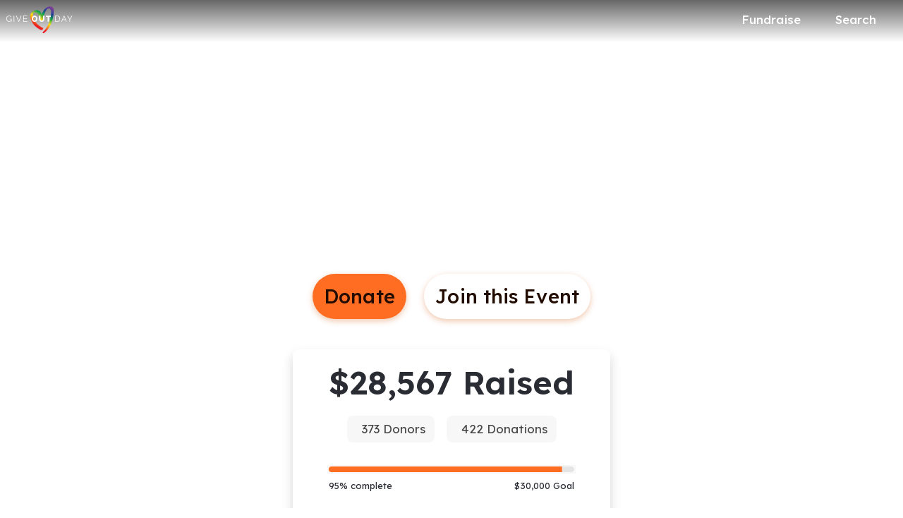

--- FILE ---
content_type: text/html; charset=utf-8
request_url: https://www.giveoutday.org/event/Bares-A-Thon-2023
body_size: 33577
content:
<!DOCTYPE html><html lang="en" style="--mc-primary-50: #fff2ed; --mc-primary-100: #ffdbcc; --mc-primary-200: #ffc3aa; --mc-primary-300: #ffa986; --mc-primary-400: #ff8d5d; --mc-primary-500: #ff6d22; --mc-primary-500-opacity-8: rgba(255, 109, 34, 0.08); --mc-primary-500-opacity-16: rgba(255, 109, 34, 0.16); --mc-primary-500-opacity-24: rgba(255, 109, 34, 0.24); --mc-primary-500-contrast: #220c00; --mc-primary-500-text-on-white: #220c00; --mc-primary-600: #d55300; --mc-primary-600-opacity-32: rgba(213, 83, 0, 0.32); --mc-primary-700: #993900; --mc-primary-800: #5e2000; --mc-primary-900: #2e0c00;" data-beasties-container><head>
    <meta charset="utf-8">
    <title>Broadway Bares SF VI: ChampionStrips Bares-a-thon | Give Out Day</title>
    <base href="/">

    <meta name="viewport" content="width=device-width, initial-scale=1, shrink-to-fit=no">
    <!-- updated in getBrand to brand theme color -->
    <meta name="theme-color" content="#FF6D22">

    <!-- favicons hosted on s3 assets bucket and routed via nginx -->
    <link href="https://static-prod.mightycause.com/mc-client/froala_style.min.css?v=3og7fjg3da" rel="stylesheet" type="text/css"><link href="https://static-prod.mightycause.com/mc-client/froala_editor.pkgd.min.css?v=3og7fjg3da" rel="stylesheet" type="text/css"><link href="https://static-prod.mightycause.com/mc-client/froala_style.min.css?v=3og7fjg3da" rel="stylesheet" type="text/css"><link href="https://static-prod.mightycause.com/mc-client/froala_editor.pkgd.min.css?v=3og7fjg3da" rel="stylesheet" type="text/css"><link href="https://static-prod.mightycause.com/mc-client/froala_style.min.css?v=3og7fjg3da" rel="stylesheet" type="text/css"><link href="https://static-prod.mightycause.com/mc-client/froala_editor.pkgd.min.css?v=3og7fjg3da" rel="stylesheet" type="text/css"><link href="https://static-prod.mightycause.com/mc-client/froala_style.min.css?v=3og7fjg3da" rel="stylesheet" type="text/css"><link href="https://static-prod.mightycause.com/mc-client/froala_editor.pkgd.min.css?v=3og7fjg3da" rel="stylesheet" type="text/css"><link rel="icon" href="/favicon.ico" type="image/x-icon">
    <link rel="icon" href="/favicon-16x16.png" sizes="16x16" type="image/png">
    <link rel="icon" href="/favicon-32x32.png" sizes="32x32" type="image/png">
    <link rel="icon" href="/favicon-48x48.png" sizes="48x48" type="image/png">
    <link rel="icon" href="/favicon-64x64.png" sizes="64x64" type="image/png">
    <link rel="apple-touch-icon" href="/apple-touch-icon.png" sizes="180x180" type="image/png">
    <meta name="msapplication-config" content="../assets/browserconfig.xml">
    <link rel="manifest" href="/manifest.webmanifest">

    <!-- Preconnect to Google Fonts -->
    <link rel="preconnect" href="https://fonts.googleapis.com">
    <link rel="preconnect" href="https://fonts.gstatic.com" crossorigin>

    <link rel="preconnect" href="https://imagecdn.mightycause.com">

    <link rel="preconnect" href="https://dev.visualwebsiteoptimizer.com">
  <link rel="stylesheet" href="https://static-prod.mightycause.com/mc-client/styles-SXQLE253.css"><style ng-app-id="ng">#eckb-article-content-body p,.help-articles p{font-size:14px}#eckb-article-content-body h1,.help-articles h1{font-size:24px}#eckb-article-content-body h2,.help-articles h2{font-size:20px}#eckb-article-content-body li,.help-articles li{font-size:12px}#eckb-article-content-body img,#eckb-article-content-body iframe,.help-articles img,.help-articles iframe{height:auto;max-width:100%}.mat-drawer-container,.mat-drawer-content{overflow:unset!important}#notification{position:relative;z-index:1030}#notification.sticky-notification{position:sticky;top:0;z-index:1030}.notification-close{position:absolute;top:4px;right:4px}#aws-captcha-box{-webkit-box-shadow:0px 8px 16px 0px rgba(0,0,0,.16);-moz-box-shadow:0px 8px 16px 0px rgba(0,0,0,.16);box-shadow:0 8px 16px #00000029;position:fixed;z-index:1;top:50%;left:50%;transform:translate(-50%,-50%);background:var(--mc-neutral-min);width:50%;height:50%}.ld{transform-origin:50% 50%;transform-box:fill-box}@keyframes ld-float-btt-in{0%{animation-timing-function:cubic-bezier(.2242,.7499,.3142,.8148);transform:translateY(14.925%);opacity:.005}to{transform:translate(0);opacity:1}}.ld.ld-float-btt-in{animation:ld-float-btt-in 1s 1 linear;animation-fill-mode:forwards;transform:matrix(1,0,0,1,0,14.925);opacity:.005}
</style><style ng-app-id="ng">.mat-drawer-container{position:relative;z-index:1;color:var(--mat-sidenav-content-text-color, var(--mat-sys-on-background));background-color:var(--mat-sidenav-content-background-color, var(--mat-sys-background));box-sizing:border-box;display:block;overflow:hidden}.mat-drawer-container[fullscreen]{top:0;left:0;right:0;bottom:0;position:absolute}.mat-drawer-container[fullscreen].mat-drawer-container-has-open{overflow:hidden}.mat-drawer-container.mat-drawer-container-explicit-backdrop .mat-drawer-side{z-index:3}.mat-drawer-container.ng-animate-disabled .mat-drawer-backdrop,.mat-drawer-container.ng-animate-disabled .mat-drawer-content,.ng-animate-disabled .mat-drawer-container .mat-drawer-backdrop,.ng-animate-disabled .mat-drawer-container .mat-drawer-content{transition:none}.mat-drawer-backdrop{top:0;left:0;right:0;bottom:0;position:absolute;display:block;z-index:3;visibility:hidden}.mat-drawer-backdrop.mat-drawer-shown{visibility:visible;background-color:var(--mat-sidenav-scrim-color, color-mix(in srgb, var(--mat-sys-neutral-variant20) 40%, transparent))}.mat-drawer-transition .mat-drawer-backdrop{transition-duration:400ms;transition-timing-function:cubic-bezier(0.25, 0.8, 0.25, 1);transition-property:background-color,visibility}@media(forced-colors: active){.mat-drawer-backdrop{opacity:.5}}.mat-drawer-content{position:relative;z-index:1;display:block;height:100%;overflow:auto}.mat-drawer-content.mat-drawer-content-hidden{opacity:0}.mat-drawer-transition .mat-drawer-content{transition-duration:400ms;transition-timing-function:cubic-bezier(0.25, 0.8, 0.25, 1);transition-property:transform,margin-left,margin-right}.mat-drawer{position:relative;z-index:4;color:var(--mat-sidenav-container-text-color, var(--mat-sys-on-surface-variant));box-shadow:var(--mat-sidenav-container-elevation-shadow, none);background-color:var(--mat-sidenav-container-background-color, var(--mat-sys-surface));border-top-right-radius:var(--mat-sidenav-container-shape, var(--mat-sys-corner-large));border-bottom-right-radius:var(--mat-sidenav-container-shape, var(--mat-sys-corner-large));width:var(--mat-sidenav-container-width, 360px);display:block;position:absolute;top:0;bottom:0;z-index:3;outline:0;box-sizing:border-box;overflow-y:auto;transform:translate3d(-100%, 0, 0)}@media(forced-colors: active){.mat-drawer,[dir=rtl] .mat-drawer.mat-drawer-end{border-right:solid 1px currentColor}}@media(forced-colors: active){[dir=rtl] .mat-drawer,.mat-drawer.mat-drawer-end{border-left:solid 1px currentColor;border-right:none}}.mat-drawer.mat-drawer-side{z-index:2}.mat-drawer.mat-drawer-end{right:0;transform:translate3d(100%, 0, 0);border-top-left-radius:var(--mat-sidenav-container-shape, var(--mat-sys-corner-large));border-bottom-left-radius:var(--mat-sidenav-container-shape, var(--mat-sys-corner-large));border-top-right-radius:0;border-bottom-right-radius:0}[dir=rtl] .mat-drawer{border-top-left-radius:var(--mat-sidenav-container-shape, var(--mat-sys-corner-large));border-bottom-left-radius:var(--mat-sidenav-container-shape, var(--mat-sys-corner-large));border-top-right-radius:0;border-bottom-right-radius:0;transform:translate3d(100%, 0, 0)}[dir=rtl] .mat-drawer.mat-drawer-end{border-top-right-radius:var(--mat-sidenav-container-shape, var(--mat-sys-corner-large));border-bottom-right-radius:var(--mat-sidenav-container-shape, var(--mat-sys-corner-large));border-top-left-radius:0;border-bottom-left-radius:0;left:0;right:auto;transform:translate3d(-100%, 0, 0)}.mat-drawer-transition .mat-drawer{transition:transform 400ms cubic-bezier(0.25, 0.8, 0.25, 1)}.mat-drawer:not(.mat-drawer-opened):not(.mat-drawer-animating){visibility:hidden;box-shadow:none}.mat-drawer:not(.mat-drawer-opened):not(.mat-drawer-animating) .mat-drawer-inner-container{display:none}.mat-drawer.mat-drawer-opened.mat-drawer-opened{transform:none}.mat-drawer-side{box-shadow:none;border-right-color:var(--mat-sidenav-container-divider-color, transparent);border-right-width:1px;border-right-style:solid}.mat-drawer-side.mat-drawer-end{border-left-color:var(--mat-sidenav-container-divider-color, transparent);border-left-width:1px;border-left-style:solid;border-right:none}[dir=rtl] .mat-drawer-side{border-left-color:var(--mat-sidenav-container-divider-color, transparent);border-left-width:1px;border-left-style:solid;border-right:none}[dir=rtl] .mat-drawer-side.mat-drawer-end{border-right-color:var(--mat-sidenav-container-divider-color, transparent);border-right-width:1px;border-right-style:solid;border-left:none}.mat-drawer-inner-container{width:100%;height:100%;overflow:auto}.mat-sidenav-fixed{position:fixed}
</style><style ng-app-id="ng">.cdk-visually-hidden{border:0;clip:rect(0 0 0 0);height:1px;margin:-1px;overflow:hidden;padding:0;position:absolute;width:1px;white-space:nowrap;outline:0;-webkit-appearance:none;-moz-appearance:none;left:0}[dir=rtl] .cdk-visually-hidden{left:auto;right:0}
</style><style ng-app-id="ng">#mc-help-button[_ngcontent-ng-c4281004189]{position:fixed;bottom:1rem;right:1rem;z-index:1030;transition-duration:.4s;transition-timing-function:cubic-bezier(.25,.8,.25,1);transition-property:right}.help-menu-container[_ngcontent-ng-c4281004189]{position:absolute;bottom:65px;right:0;width:344px;background:var(--mc-neutral-min)}.help-menu-container[_ngcontent-ng-c4281004189]   .help-menu[_ngcontent-ng-c4281004189], .help-menu-container[_ngcontent-ng-c4281004189]   .help-menu[_ngcontent-ng-c4281004189]   .help-topic[_ngcontent-ng-c4281004189]   .title[_ngcontent-ng-c4281004189]{position:relative}.help-menu-container[_ngcontent-ng-c4281004189]   .help-menu[_ngcontent-ng-c4281004189]   .help-topic[_ngcontent-ng-c4281004189]   .title[_ngcontent-ng-c4281004189]   .chat-icon[_ngcontent-ng-c4281004189]{font-size:30px;position:absolute;bottom:-6px;right:1rem;color:#e1e2e5}.help-menu-container[_ngcontent-ng-c4281004189]   .help-menu[_ngcontent-ng-c4281004189]   .help-topic[_ngcontent-ng-c4281004189]   .articles[_ngcontent-ng-c4281004189]{font-size:14px;min-height:200px}.help-menu-container[_ngcontent-ng-c4281004189]   .help-menu[_ngcontent-ng-c4281004189]   .help-topic[_ngcontent-ng-c4281004189]   .articles[_ngcontent-ng-c4281004189]   li[_ngcontent-ng-c4281004189]{text-decoration:underline}.help-menu-container[_ngcontent-ng-c4281004189]   .help-menu[_ngcontent-ng-c4281004189]   .help-topic[_ngcontent-ng-c4281004189]   .top-results[_ngcontent-ng-c4281004189]{min-height:300px}.help-menu-container[_ngcontent-ng-c4281004189]   .help-menu[_ngcontent-ng-c4281004189]   .help-articles[_ngcontent-ng-c4281004189]{position:relative}.help-menu-container[_ngcontent-ng-c4281004189]   .help-menu[_ngcontent-ng-c4281004189]   .help-articles[_ngcontent-ng-c4281004189]   .back[_ngcontent-ng-c4281004189]{position:absolute;left:0;top:18px}.help-menu-container[_ngcontent-ng-c4281004189]   .help-menu[_ngcontent-ng-c4281004189]   .help-articles[_ngcontent-ng-c4281004189]   .new-tab[_ngcontent-ng-c4281004189]{position:absolute;right:0;top:18px}.help-menu-container[_ngcontent-ng-c4281004189]   .help-menu[_ngcontent-ng-c4281004189]   .help-articles[_ngcontent-ng-c4281004189]   .article[_ngcontent-ng-c4281004189]{height:350px;margin:0 15px;overflow:hidden;overflow-y:scroll}.help-menu-container[_ngcontent-ng-c4281004189]   .help-menu[_ngcontent-ng-c4281004189]   .help-articles[_ngcontent-ng-c4281004189]   .article[_ngcontent-ng-c4281004189]   img[_ngcontent-ng-c4281004189]{height:auto;max-width:100%}.help-menu-container[_ngcontent-ng-c4281004189]   .help-menu[_ngcontent-ng-c4281004189]   .footer[_ngcontent-ng-c4281004189]   button[_ngcontent-ng-c4281004189]{font-size:14px}.help-menu-container[_ngcontent-ng-c4281004189]   .chat[_ngcontent-ng-c4281004189]   .title[_ngcontent-ng-c4281004189]{position:relative}.help-menu-container[_ngcontent-ng-c4281004189]   .chat[_ngcontent-ng-c4281004189]   .title[_ngcontent-ng-c4281004189]   .back[_ngcontent-ng-c4281004189]{position:absolute;left:0;top:18px}</style><style ng-app-id="ng">.mat-mdc-fab-base{-webkit-user-select:none;user-select:none;position:relative;display:inline-flex;align-items:center;justify-content:center;box-sizing:border-box;width:56px;height:56px;padding:0;border:none;fill:currentColor;text-decoration:none;cursor:pointer;-moz-appearance:none;-webkit-appearance:none;overflow:visible;transition:box-shadow 280ms cubic-bezier(0.4, 0, 0.2, 1),opacity 15ms linear 30ms,transform 270ms 0ms cubic-bezier(0, 0, 0.2, 1);flex-shrink:0;-webkit-tap-highlight-color:rgba(0,0,0,0)}.mat-mdc-fab-base .mat-mdc-button-ripple,.mat-mdc-fab-base .mat-mdc-button-persistent-ripple,.mat-mdc-fab-base .mat-mdc-button-persistent-ripple::before{top:0;left:0;right:0;bottom:0;position:absolute;pointer-events:none;border-radius:inherit}.mat-mdc-fab-base .mat-mdc-button-ripple{overflow:hidden}.mat-mdc-fab-base .mat-mdc-button-persistent-ripple::before{content:"";opacity:0}.mat-mdc-fab-base .mdc-button__label,.mat-mdc-fab-base .mat-icon{z-index:1;position:relative}.mat-mdc-fab-base .mat-focus-indicator{top:0;left:0;right:0;bottom:0;position:absolute}.mat-mdc-fab-base:focus>.mat-focus-indicator::before{content:""}.mat-mdc-fab-base._mat-animation-noopable{transition:none !important;animation:none !important}.mat-mdc-fab-base::before{position:absolute;box-sizing:border-box;width:100%;height:100%;top:0;left:0;border:1px solid rgba(0,0,0,0);border-radius:inherit;content:"";pointer-events:none}.mat-mdc-fab-base[hidden]{display:none}.mat-mdc-fab-base::-moz-focus-inner{padding:0;border:0}.mat-mdc-fab-base:active,.mat-mdc-fab-base:focus{outline:none}.mat-mdc-fab-base:hover{cursor:pointer}.mat-mdc-fab-base>svg{width:100%}.mat-mdc-fab-base .mat-icon,.mat-mdc-fab-base .material-icons{transition:transform 180ms 90ms cubic-bezier(0, 0, 0.2, 1);fill:currentColor;will-change:transform}.mat-mdc-fab-base .mat-focus-indicator::before{margin:calc(calc(var(--mat-focus-indicator-border-width, 3px) + 2px)*-1)}.mat-mdc-fab-base[disabled],.mat-mdc-fab-base.mat-mdc-button-disabled{cursor:default;pointer-events:none}.mat-mdc-fab-base[disabled],.mat-mdc-fab-base[disabled]:focus,.mat-mdc-fab-base.mat-mdc-button-disabled,.mat-mdc-fab-base.mat-mdc-button-disabled:focus{box-shadow:none}.mat-mdc-fab-base.mat-mdc-button-disabled-interactive{pointer-events:auto}.mat-mdc-fab{background-color:var(--mdc-fab-container-color, var(--mat-sys-primary-container));border-radius:var(--mdc-fab-container-shape, var(--mat-sys-corner-large));color:var(--mat-fab-foreground-color, var(--mat-sys-on-primary-container, inherit));box-shadow:var(--mdc-fab-container-elevation-shadow, var(--mat-sys-level3))}.mat-mdc-fab:hover{box-shadow:var(--mdc-fab-hover-container-elevation-shadow, var(--mat-sys-level4))}.mat-mdc-fab:focus{box-shadow:var(--mdc-fab-focus-container-elevation-shadow, var(--mat-sys-level3))}.mat-mdc-fab:active,.mat-mdc-fab:focus:active{box-shadow:var(--mdc-fab-pressed-container-elevation-shadow, var(--mat-sys-level3))}.mat-mdc-fab[disabled],.mat-mdc-fab.mat-mdc-button-disabled{cursor:default;pointer-events:none;color:var(--mat-fab-disabled-state-foreground-color, color-mix(in srgb, var(--mat-sys-on-surface) 38%, transparent));background-color:var(--mat-fab-disabled-state-container-color, color-mix(in srgb, var(--mat-sys-on-surface) 12%, transparent))}.mat-mdc-fab.mat-mdc-button-disabled-interactive{pointer-events:auto}.mat-mdc-fab .mat-mdc-button-touch-target{position:absolute;top:50%;height:48px;left:50%;width:48px;transform:translate(-50%, -50%);display:var(--mat-fab-touch-target-display, block)}.mat-mdc-fab .mat-ripple-element{background-color:var(--mat-fab-ripple-color, color-mix(in srgb, var(--mat-sys-on-primary-container) calc(var(--mat-sys-pressed-state-layer-opacity) * 100%), transparent))}.mat-mdc-fab .mat-mdc-button-persistent-ripple::before{background-color:var(--mat-fab-state-layer-color, var(--mat-sys-on-primary-container))}.mat-mdc-fab.mat-mdc-button-disabled .mat-mdc-button-persistent-ripple::before{background-color:var(--mat-fab-disabled-state-layer-color)}.mat-mdc-fab:hover>.mat-mdc-button-persistent-ripple::before{opacity:var(--mat-fab-hover-state-layer-opacity, var(--mat-sys-hover-state-layer-opacity))}.mat-mdc-fab.cdk-program-focused>.mat-mdc-button-persistent-ripple::before,.mat-mdc-fab.cdk-keyboard-focused>.mat-mdc-button-persistent-ripple::before,.mat-mdc-fab.mat-mdc-button-disabled-interactive:focus>.mat-mdc-button-persistent-ripple::before{opacity:var(--mat-fab-focus-state-layer-opacity, var(--mat-sys-focus-state-layer-opacity))}.mat-mdc-fab:active>.mat-mdc-button-persistent-ripple::before{opacity:var(--mat-fab-pressed-state-layer-opacity, var(--mat-sys-pressed-state-layer-opacity))}.mat-mdc-mini-fab{width:40px;height:40px;background-color:var(--mdc-fab-small-container-color, var(--mat-sys-primary-container));border-radius:var(--mdc-fab-small-container-shape, var(--mat-sys-corner-medium));color:var(--mat-fab-small-foreground-color, var(--mat-sys-on-primary-container, inherit));box-shadow:var(--mdc-fab-small-container-elevation-shadow, var(--mat-sys-level3))}.mat-mdc-mini-fab:hover{box-shadow:var(--mdc-fab-small-hover-container-elevation-shadow, var(--mat-sys-level4))}.mat-mdc-mini-fab:focus{box-shadow:var(--mdc-fab-small-focus-container-elevation-shadow, var(--mat-sys-level3))}.mat-mdc-mini-fab:active,.mat-mdc-mini-fab:focus:active{box-shadow:var(--mdc-fab-small-pressed-container-elevation-shadow, var(--mat-sys-level3))}.mat-mdc-mini-fab[disabled],.mat-mdc-mini-fab.mat-mdc-button-disabled{cursor:default;pointer-events:none;color:var(--mat-fab-small-disabled-state-foreground-color, color-mix(in srgb, var(--mat-sys-on-surface) 38%, transparent));background-color:var(--mat-fab-small-disabled-state-container-color, color-mix(in srgb, var(--mat-sys-on-surface) 12%, transparent))}.mat-mdc-mini-fab.mat-mdc-button-disabled-interactive{pointer-events:auto}.mat-mdc-mini-fab .mat-mdc-button-touch-target{position:absolute;top:50%;height:48px;left:50%;width:48px;transform:translate(-50%, -50%);display:var(--mat-fab-small-touch-target-display)}.mat-mdc-mini-fab .mat-ripple-element{background-color:var(--mat-fab-small-ripple-color, color-mix(in srgb, var(--mat-sys-on-primary-container) calc(var(--mat-sys-pressed-state-layer-opacity) * 100%), transparent))}.mat-mdc-mini-fab .mat-mdc-button-persistent-ripple::before{background-color:var(--mat-fab-small-state-layer-color, var(--mat-sys-on-primary-container))}.mat-mdc-mini-fab.mat-mdc-button-disabled .mat-mdc-button-persistent-ripple::before{background-color:var(--mat-fab-small-disabled-state-layer-color)}.mat-mdc-mini-fab:hover>.mat-mdc-button-persistent-ripple::before{opacity:var(--mat-fab-small-hover-state-layer-opacity, var(--mat-sys-hover-state-layer-opacity))}.mat-mdc-mini-fab.cdk-program-focused>.mat-mdc-button-persistent-ripple::before,.mat-mdc-mini-fab.cdk-keyboard-focused>.mat-mdc-button-persistent-ripple::before,.mat-mdc-mini-fab.mat-mdc-button-disabled-interactive:focus>.mat-mdc-button-persistent-ripple::before{opacity:var(--mat-fab-small-focus-state-layer-opacity, var(--mat-sys-focus-state-layer-opacity))}.mat-mdc-mini-fab:active>.mat-mdc-button-persistent-ripple::before{opacity:var(--mat-fab-small-pressed-state-layer-opacity, var(--mat-sys-pressed-state-layer-opacity))}.mat-mdc-extended-fab{-moz-osx-font-smoothing:grayscale;-webkit-font-smoothing:antialiased;border-radius:24px;padding-left:20px;padding-right:20px;width:auto;max-width:100%;line-height:normal;height:var(--mdc-extended-fab-container-height, 56px);border-radius:var(--mdc-extended-fab-container-shape, var(--mat-sys-corner-large));font-family:var(--mdc-extended-fab-label-text-font, var(--mat-sys-label-large-font));font-size:var(--mdc-extended-fab-label-text-size, var(--mat-sys-label-large-size));font-weight:var(--mdc-extended-fab-label-text-weight, var(--mat-sys-label-large-weight));letter-spacing:var(--mdc-extended-fab-label-text-tracking, var(--mat-sys-label-large-tracking));box-shadow:var(--mdc-extended-fab-container-elevation-shadow, var(--mat-sys-level3))}.mat-mdc-extended-fab:hover{box-shadow:var(--mdc-extended-fab-hover-container-elevation-shadow, var(--mat-sys-level4))}.mat-mdc-extended-fab:focus{box-shadow:var(--mdc-extended-fab-focus-container-elevation-shadow, var(--mat-sys-level3))}.mat-mdc-extended-fab:active,.mat-mdc-extended-fab:focus:active{box-shadow:var(--mdc-extended-fab-pressed-container-elevation-shadow, var(--mat-sys-level3))}.mat-mdc-extended-fab[disabled],.mat-mdc-extended-fab.mat-mdc-button-disabled{cursor:default;pointer-events:none}.mat-mdc-extended-fab[disabled],.mat-mdc-extended-fab[disabled]:focus,.mat-mdc-extended-fab.mat-mdc-button-disabled,.mat-mdc-extended-fab.mat-mdc-button-disabled:focus{box-shadow:none}.mat-mdc-extended-fab.mat-mdc-button-disabled-interactive{pointer-events:auto}[dir=rtl] .mat-mdc-extended-fab .mdc-button__label+.mat-icon,[dir=rtl] .mat-mdc-extended-fab .mdc-button__label+.material-icons,.mat-mdc-extended-fab>.mat-icon,.mat-mdc-extended-fab>.material-icons{margin-left:-8px;margin-right:12px}.mat-mdc-extended-fab .mdc-button__label+.mat-icon,.mat-mdc-extended-fab .mdc-button__label+.material-icons,[dir=rtl] .mat-mdc-extended-fab>.mat-icon,[dir=rtl] .mat-mdc-extended-fab>.material-icons{margin-left:12px;margin-right:-8px}.mat-mdc-extended-fab .mat-mdc-button-touch-target{width:100%}
</style><style ng-app-id="ng">.mat-focus-indicator{position:relative}.mat-focus-indicator::before{top:0;left:0;right:0;bottom:0;position:absolute;box-sizing:border-box;pointer-events:none;display:var(--mat-focus-indicator-display, none);border-width:var(--mat-focus-indicator-border-width, 3px);border-style:var(--mat-focus-indicator-border-style, solid);border-color:var(--mat-focus-indicator-border-color, transparent);border-radius:var(--mat-focus-indicator-border-radius, 4px)}.mat-focus-indicator:focus::before{content:""}@media(forced-colors: active){html{--mat-focus-indicator-display: block}}
</style><style ng-app-id="ng">.mat-mdc-button-base{text-decoration:none}.mdc-button{-webkit-user-select:none;user-select:none;position:relative;display:inline-flex;align-items:center;justify-content:center;box-sizing:border-box;min-width:64px;border:none;outline:none;line-height:inherit;-webkit-appearance:none;overflow:visible;vertical-align:middle;background:rgba(0,0,0,0);padding:0 8px}.mdc-button::-moz-focus-inner{padding:0;border:0}.mdc-button:active{outline:none}.mdc-button:hover{cursor:pointer}.mdc-button:disabled{cursor:default;pointer-events:none}.mdc-button[hidden]{display:none}.mdc-button .mdc-button__label{position:relative}.mat-mdc-button{padding:0 var(--mat-text-button-horizontal-padding, 12px);height:var(--mdc-text-button-container-height, 40px);font-family:var(--mdc-text-button-label-text-font, var(--mat-sys-label-large-font));font-size:var(--mdc-text-button-label-text-size, var(--mat-sys-label-large-size));letter-spacing:var(--mdc-text-button-label-text-tracking, var(--mat-sys-label-large-tracking));text-transform:var(--mdc-text-button-label-text-transform);font-weight:var(--mdc-text-button-label-text-weight, var(--mat-sys-label-large-weight))}.mat-mdc-button,.mat-mdc-button .mdc-button__ripple{border-radius:var(--mdc-text-button-container-shape, var(--mat-sys-corner-full))}.mat-mdc-button:not(:disabled){color:var(--mdc-text-button-label-text-color, var(--mat-sys-primary))}.mat-mdc-button[disabled],.mat-mdc-button.mat-mdc-button-disabled{cursor:default;pointer-events:none;color:var(--mdc-text-button-disabled-label-text-color, color-mix(in srgb, var(--mat-sys-on-surface) 38%, transparent))}.mat-mdc-button.mat-mdc-button-disabled-interactive{pointer-events:auto}.mat-mdc-button:has(.material-icons,mat-icon,[matButtonIcon]){padding:0 var(--mat-text-button-with-icon-horizontal-padding, 16px)}.mat-mdc-button>.mat-icon{margin-right:var(--mat-text-button-icon-spacing, 8px);margin-left:var(--mat-text-button-icon-offset, -4px)}[dir=rtl] .mat-mdc-button>.mat-icon{margin-right:var(--mat-text-button-icon-offset, -4px);margin-left:var(--mat-text-button-icon-spacing, 8px)}.mat-mdc-button .mdc-button__label+.mat-icon{margin-right:var(--mat-text-button-icon-offset, -4px);margin-left:var(--mat-text-button-icon-spacing, 8px)}[dir=rtl] .mat-mdc-button .mdc-button__label+.mat-icon{margin-right:var(--mat-text-button-icon-spacing, 8px);margin-left:var(--mat-text-button-icon-offset, -4px)}.mat-mdc-button .mat-ripple-element{background-color:var(--mat-text-button-ripple-color, color-mix(in srgb, var(--mat-sys-primary) calc(var(--mat-sys-pressed-state-layer-opacity) * 100%), transparent))}.mat-mdc-button .mat-mdc-button-persistent-ripple::before{background-color:var(--mat-text-button-state-layer-color, var(--mat-sys-primary))}.mat-mdc-button.mat-mdc-button-disabled .mat-mdc-button-persistent-ripple::before{background-color:var(--mat-text-button-disabled-state-layer-color, var(--mat-sys-on-surface-variant))}.mat-mdc-button:hover>.mat-mdc-button-persistent-ripple::before{opacity:var(--mat-text-button-hover-state-layer-opacity, var(--mat-sys-hover-state-layer-opacity))}.mat-mdc-button.cdk-program-focused>.mat-mdc-button-persistent-ripple::before,.mat-mdc-button.cdk-keyboard-focused>.mat-mdc-button-persistent-ripple::before,.mat-mdc-button.mat-mdc-button-disabled-interactive:focus>.mat-mdc-button-persistent-ripple::before{opacity:var(--mat-text-button-focus-state-layer-opacity, var(--mat-sys-focus-state-layer-opacity))}.mat-mdc-button:active>.mat-mdc-button-persistent-ripple::before{opacity:var(--mat-text-button-pressed-state-layer-opacity, var(--mat-sys-pressed-state-layer-opacity))}.mat-mdc-button .mat-mdc-button-touch-target{position:absolute;top:50%;height:48px;left:0;right:0;transform:translateY(-50%);display:var(--mat-text-button-touch-target-display, block)}.mat-mdc-unelevated-button{transition:box-shadow 280ms cubic-bezier(0.4, 0, 0.2, 1);height:var(--mdc-filled-button-container-height, 40px);font-family:var(--mdc-filled-button-label-text-font, var(--mat-sys-label-large-font));font-size:var(--mdc-filled-button-label-text-size, var(--mat-sys-label-large-size));letter-spacing:var(--mdc-filled-button-label-text-tracking, var(--mat-sys-label-large-tracking));text-transform:var(--mdc-filled-button-label-text-transform);font-weight:var(--mdc-filled-button-label-text-weight, var(--mat-sys-label-large-weight));padding:0 var(--mat-filled-button-horizontal-padding, 24px)}.mat-mdc-unelevated-button>.mat-icon{margin-right:var(--mat-filled-button-icon-spacing, 8px);margin-left:var(--mat-filled-button-icon-offset, -8px)}[dir=rtl] .mat-mdc-unelevated-button>.mat-icon{margin-right:var(--mat-filled-button-icon-offset, -8px);margin-left:var(--mat-filled-button-icon-spacing, 8px)}.mat-mdc-unelevated-button .mdc-button__label+.mat-icon{margin-right:var(--mat-filled-button-icon-offset, -8px);margin-left:var(--mat-filled-button-icon-spacing, 8px)}[dir=rtl] .mat-mdc-unelevated-button .mdc-button__label+.mat-icon{margin-right:var(--mat-filled-button-icon-spacing, 8px);margin-left:var(--mat-filled-button-icon-offset, -8px)}.mat-mdc-unelevated-button .mat-ripple-element{background-color:var(--mat-filled-button-ripple-color, color-mix(in srgb, var(--mat-sys-on-primary) calc(var(--mat-sys-pressed-state-layer-opacity) * 100%), transparent))}.mat-mdc-unelevated-button .mat-mdc-button-persistent-ripple::before{background-color:var(--mat-filled-button-state-layer-color, var(--mat-sys-on-primary))}.mat-mdc-unelevated-button.mat-mdc-button-disabled .mat-mdc-button-persistent-ripple::before{background-color:var(--mat-filled-button-disabled-state-layer-color, var(--mat-sys-on-surface-variant))}.mat-mdc-unelevated-button:hover>.mat-mdc-button-persistent-ripple::before{opacity:var(--mat-filled-button-hover-state-layer-opacity, var(--mat-sys-hover-state-layer-opacity))}.mat-mdc-unelevated-button.cdk-program-focused>.mat-mdc-button-persistent-ripple::before,.mat-mdc-unelevated-button.cdk-keyboard-focused>.mat-mdc-button-persistent-ripple::before,.mat-mdc-unelevated-button.mat-mdc-button-disabled-interactive:focus>.mat-mdc-button-persistent-ripple::before{opacity:var(--mat-filled-button-focus-state-layer-opacity, var(--mat-sys-focus-state-layer-opacity))}.mat-mdc-unelevated-button:active>.mat-mdc-button-persistent-ripple::before{opacity:var(--mat-filled-button-pressed-state-layer-opacity, var(--mat-sys-pressed-state-layer-opacity))}.mat-mdc-unelevated-button .mat-mdc-button-touch-target{position:absolute;top:50%;height:48px;left:0;right:0;transform:translateY(-50%);display:var(--mat-filled-button-touch-target-display, block)}.mat-mdc-unelevated-button:not(:disabled){color:var(--mdc-filled-button-label-text-color, var(--mat-sys-on-primary));background-color:var(--mdc-filled-button-container-color, var(--mat-sys-primary))}.mat-mdc-unelevated-button,.mat-mdc-unelevated-button .mdc-button__ripple{border-radius:var(--mdc-filled-button-container-shape, var(--mat-sys-corner-full))}.mat-mdc-unelevated-button[disabled],.mat-mdc-unelevated-button.mat-mdc-button-disabled{cursor:default;pointer-events:none;color:var(--mdc-filled-button-disabled-label-text-color, color-mix(in srgb, var(--mat-sys-on-surface) 38%, transparent));background-color:var(--mdc-filled-button-disabled-container-color, color-mix(in srgb, var(--mat-sys-on-surface) 12%, transparent))}.mat-mdc-unelevated-button.mat-mdc-button-disabled-interactive{pointer-events:auto}.mat-mdc-raised-button{transition:box-shadow 280ms cubic-bezier(0.4, 0, 0.2, 1);box-shadow:var(--mdc-protected-button-container-elevation-shadow, var(--mat-sys-level1));height:var(--mdc-protected-button-container-height, 40px);font-family:var(--mdc-protected-button-label-text-font, var(--mat-sys-label-large-font));font-size:var(--mdc-protected-button-label-text-size, var(--mat-sys-label-large-size));letter-spacing:var(--mdc-protected-button-label-text-tracking, var(--mat-sys-label-large-tracking));text-transform:var(--mdc-protected-button-label-text-transform);font-weight:var(--mdc-protected-button-label-text-weight, var(--mat-sys-label-large-weight));padding:0 var(--mat-protected-button-horizontal-padding, 24px)}.mat-mdc-raised-button>.mat-icon{margin-right:var(--mat-protected-button-icon-spacing, 8px);margin-left:var(--mat-protected-button-icon-offset, -8px)}[dir=rtl] .mat-mdc-raised-button>.mat-icon{margin-right:var(--mat-protected-button-icon-offset, -8px);margin-left:var(--mat-protected-button-icon-spacing, 8px)}.mat-mdc-raised-button .mdc-button__label+.mat-icon{margin-right:var(--mat-protected-button-icon-offset, -8px);margin-left:var(--mat-protected-button-icon-spacing, 8px)}[dir=rtl] .mat-mdc-raised-button .mdc-button__label+.mat-icon{margin-right:var(--mat-protected-button-icon-spacing, 8px);margin-left:var(--mat-protected-button-icon-offset, -8px)}.mat-mdc-raised-button .mat-ripple-element{background-color:var(--mat-protected-button-ripple-color, color-mix(in srgb, var(--mat-sys-primary) calc(var(--mat-sys-pressed-state-layer-opacity) * 100%), transparent))}.mat-mdc-raised-button .mat-mdc-button-persistent-ripple::before{background-color:var(--mat-protected-button-state-layer-color, var(--mat-sys-primary))}.mat-mdc-raised-button.mat-mdc-button-disabled .mat-mdc-button-persistent-ripple::before{background-color:var(--mat-protected-button-disabled-state-layer-color, var(--mat-sys-on-surface-variant))}.mat-mdc-raised-button:hover>.mat-mdc-button-persistent-ripple::before{opacity:var(--mat-protected-button-hover-state-layer-opacity, var(--mat-sys-hover-state-layer-opacity))}.mat-mdc-raised-button.cdk-program-focused>.mat-mdc-button-persistent-ripple::before,.mat-mdc-raised-button.cdk-keyboard-focused>.mat-mdc-button-persistent-ripple::before,.mat-mdc-raised-button.mat-mdc-button-disabled-interactive:focus>.mat-mdc-button-persistent-ripple::before{opacity:var(--mat-protected-button-focus-state-layer-opacity, var(--mat-sys-focus-state-layer-opacity))}.mat-mdc-raised-button:active>.mat-mdc-button-persistent-ripple::before{opacity:var(--mat-protected-button-pressed-state-layer-opacity, var(--mat-sys-pressed-state-layer-opacity))}.mat-mdc-raised-button .mat-mdc-button-touch-target{position:absolute;top:50%;height:48px;left:0;right:0;transform:translateY(-50%);display:var(--mat-protected-button-touch-target-display, block)}.mat-mdc-raised-button:not(:disabled){color:var(--mdc-protected-button-label-text-color, var(--mat-sys-primary));background-color:var(--mdc-protected-button-container-color, var(--mat-sys-surface))}.mat-mdc-raised-button,.mat-mdc-raised-button .mdc-button__ripple{border-radius:var(--mdc-protected-button-container-shape, var(--mat-sys-corner-full))}.mat-mdc-raised-button:hover{box-shadow:var(--mdc-protected-button-hover-container-elevation-shadow, var(--mat-sys-level2))}.mat-mdc-raised-button:focus{box-shadow:var(--mdc-protected-button-focus-container-elevation-shadow, var(--mat-sys-level1))}.mat-mdc-raised-button:active,.mat-mdc-raised-button:focus:active{box-shadow:var(--mdc-protected-button-pressed-container-elevation-shadow, var(--mat-sys-level1))}.mat-mdc-raised-button[disabled],.mat-mdc-raised-button.mat-mdc-button-disabled{cursor:default;pointer-events:none;color:var(--mdc-protected-button-disabled-label-text-color, color-mix(in srgb, var(--mat-sys-on-surface) 38%, transparent));background-color:var(--mdc-protected-button-disabled-container-color, color-mix(in srgb, var(--mat-sys-on-surface) 12%, transparent))}.mat-mdc-raised-button[disabled].mat-mdc-button-disabled,.mat-mdc-raised-button.mat-mdc-button-disabled.mat-mdc-button-disabled{box-shadow:var(--mdc-protected-button-disabled-container-elevation-shadow, var(--mat-sys-level0))}.mat-mdc-raised-button.mat-mdc-button-disabled-interactive{pointer-events:auto}.mat-mdc-outlined-button{border-style:solid;transition:border 280ms cubic-bezier(0.4, 0, 0.2, 1);height:var(--mdc-outlined-button-container-height, 40px);font-family:var(--mdc-outlined-button-label-text-font, var(--mat-sys-label-large-font));font-size:var(--mdc-outlined-button-label-text-size, var(--mat-sys-label-large-size));letter-spacing:var(--mdc-outlined-button-label-text-tracking, var(--mat-sys-label-large-tracking));text-transform:var(--mdc-outlined-button-label-text-transform);font-weight:var(--mdc-outlined-button-label-text-weight, var(--mat-sys-label-large-weight));border-radius:var(--mdc-outlined-button-container-shape, var(--mat-sys-corner-full));border-width:var(--mdc-outlined-button-outline-width, 1px);padding:0 var(--mat-outlined-button-horizontal-padding, 24px)}.mat-mdc-outlined-button>.mat-icon{margin-right:var(--mat-outlined-button-icon-spacing, 8px);margin-left:var(--mat-outlined-button-icon-offset, -8px)}[dir=rtl] .mat-mdc-outlined-button>.mat-icon{margin-right:var(--mat-outlined-button-icon-offset, -8px);margin-left:var(--mat-outlined-button-icon-spacing, 8px)}.mat-mdc-outlined-button .mdc-button__label+.mat-icon{margin-right:var(--mat-outlined-button-icon-offset, -8px);margin-left:var(--mat-outlined-button-icon-spacing, 8px)}[dir=rtl] .mat-mdc-outlined-button .mdc-button__label+.mat-icon{margin-right:var(--mat-outlined-button-icon-spacing, 8px);margin-left:var(--mat-outlined-button-icon-offset, -8px)}.mat-mdc-outlined-button .mat-ripple-element{background-color:var(--mat-outlined-button-ripple-color, color-mix(in srgb, var(--mat-sys-primary) calc(var(--mat-sys-pressed-state-layer-opacity) * 100%), transparent))}.mat-mdc-outlined-button .mat-mdc-button-persistent-ripple::before{background-color:var(--mat-outlined-button-state-layer-color, var(--mat-sys-primary))}.mat-mdc-outlined-button.mat-mdc-button-disabled .mat-mdc-button-persistent-ripple::before{background-color:var(--mat-outlined-button-disabled-state-layer-color, var(--mat-sys-on-surface-variant))}.mat-mdc-outlined-button:hover>.mat-mdc-button-persistent-ripple::before{opacity:var(--mat-outlined-button-hover-state-layer-opacity, var(--mat-sys-hover-state-layer-opacity))}.mat-mdc-outlined-button.cdk-program-focused>.mat-mdc-button-persistent-ripple::before,.mat-mdc-outlined-button.cdk-keyboard-focused>.mat-mdc-button-persistent-ripple::before,.mat-mdc-outlined-button.mat-mdc-button-disabled-interactive:focus>.mat-mdc-button-persistent-ripple::before{opacity:var(--mat-outlined-button-focus-state-layer-opacity, var(--mat-sys-focus-state-layer-opacity))}.mat-mdc-outlined-button:active>.mat-mdc-button-persistent-ripple::before{opacity:var(--mat-outlined-button-pressed-state-layer-opacity, var(--mat-sys-pressed-state-layer-opacity))}.mat-mdc-outlined-button .mat-mdc-button-touch-target{position:absolute;top:50%;height:48px;left:0;right:0;transform:translateY(-50%);display:var(--mat-outlined-button-touch-target-display, block)}.mat-mdc-outlined-button:not(:disabled){color:var(--mdc-outlined-button-label-text-color, var(--mat-sys-primary));border-color:var(--mdc-outlined-button-outline-color, var(--mat-sys-outline))}.mat-mdc-outlined-button[disabled],.mat-mdc-outlined-button.mat-mdc-button-disabled{cursor:default;pointer-events:none;color:var(--mdc-outlined-button-disabled-label-text-color, color-mix(in srgb, var(--mat-sys-on-surface) 38%, transparent));border-color:var(--mdc-outlined-button-disabled-outline-color, color-mix(in srgb, var(--mat-sys-on-surface) 12%, transparent))}.mat-mdc-outlined-button.mat-mdc-button-disabled-interactive{pointer-events:auto}.mat-mdc-button,.mat-mdc-unelevated-button,.mat-mdc-raised-button,.mat-mdc-outlined-button{-webkit-tap-highlight-color:rgba(0,0,0,0)}.mat-mdc-button .mat-mdc-button-ripple,.mat-mdc-button .mat-mdc-button-persistent-ripple,.mat-mdc-button .mat-mdc-button-persistent-ripple::before,.mat-mdc-unelevated-button .mat-mdc-button-ripple,.mat-mdc-unelevated-button .mat-mdc-button-persistent-ripple,.mat-mdc-unelevated-button .mat-mdc-button-persistent-ripple::before,.mat-mdc-raised-button .mat-mdc-button-ripple,.mat-mdc-raised-button .mat-mdc-button-persistent-ripple,.mat-mdc-raised-button .mat-mdc-button-persistent-ripple::before,.mat-mdc-outlined-button .mat-mdc-button-ripple,.mat-mdc-outlined-button .mat-mdc-button-persistent-ripple,.mat-mdc-outlined-button .mat-mdc-button-persistent-ripple::before{top:0;left:0;right:0;bottom:0;position:absolute;pointer-events:none;border-radius:inherit}.mat-mdc-button .mat-mdc-button-ripple,.mat-mdc-unelevated-button .mat-mdc-button-ripple,.mat-mdc-raised-button .mat-mdc-button-ripple,.mat-mdc-outlined-button .mat-mdc-button-ripple{overflow:hidden}.mat-mdc-button .mat-mdc-button-persistent-ripple::before,.mat-mdc-unelevated-button .mat-mdc-button-persistent-ripple::before,.mat-mdc-raised-button .mat-mdc-button-persistent-ripple::before,.mat-mdc-outlined-button .mat-mdc-button-persistent-ripple::before{content:"";opacity:0}.mat-mdc-button .mdc-button__label,.mat-mdc-button .mat-icon,.mat-mdc-unelevated-button .mdc-button__label,.mat-mdc-unelevated-button .mat-icon,.mat-mdc-raised-button .mdc-button__label,.mat-mdc-raised-button .mat-icon,.mat-mdc-outlined-button .mdc-button__label,.mat-mdc-outlined-button .mat-icon{z-index:1;position:relative}.mat-mdc-button .mat-focus-indicator,.mat-mdc-unelevated-button .mat-focus-indicator,.mat-mdc-raised-button .mat-focus-indicator,.mat-mdc-outlined-button .mat-focus-indicator{top:0;left:0;right:0;bottom:0;position:absolute;border-radius:inherit}.mat-mdc-button:focus>.mat-focus-indicator::before,.mat-mdc-unelevated-button:focus>.mat-focus-indicator::before,.mat-mdc-raised-button:focus>.mat-focus-indicator::before,.mat-mdc-outlined-button:focus>.mat-focus-indicator::before{content:"";border-radius:inherit}.mat-mdc-button._mat-animation-noopable,.mat-mdc-unelevated-button._mat-animation-noopable,.mat-mdc-raised-button._mat-animation-noopable,.mat-mdc-outlined-button._mat-animation-noopable{transition:none !important;animation:none !important}.mat-mdc-button>.mat-icon,.mat-mdc-unelevated-button>.mat-icon,.mat-mdc-raised-button>.mat-icon,.mat-mdc-outlined-button>.mat-icon{display:inline-block;position:relative;vertical-align:top;font-size:1.125rem;height:1.125rem;width:1.125rem}.mat-mdc-outlined-button .mat-mdc-button-ripple,.mat-mdc-outlined-button .mdc-button__ripple{top:-1px;left:-1px;bottom:-1px;right:-1px}.mat-mdc-unelevated-button .mat-focus-indicator::before,.mat-mdc-raised-button .mat-focus-indicator::before{margin:calc(calc(var(--mat-focus-indicator-border-width, 3px) + 2px)*-1)}.mat-mdc-outlined-button .mat-focus-indicator::before{margin:calc(calc(var(--mat-focus-indicator-border-width, 3px) + 3px)*-1)}
</style><style ng-app-id="ng">@media(forced-colors: active){.mat-mdc-button:not(.mdc-button--outlined),.mat-mdc-unelevated-button:not(.mdc-button--outlined),.mat-mdc-raised-button:not(.mdc-button--outlined),.mat-mdc-outlined-button:not(.mdc-button--outlined),.mat-mdc-icon-button.mat-mdc-icon-button,.mat-mdc-outlined-button .mdc-button__ripple{outline:solid 1px}}
</style><style ng-app-id="ng">.mdc-text-field{display:inline-flex;align-items:baseline;padding:0 16px;position:relative;box-sizing:border-box;overflow:hidden;will-change:opacity,transform,color;border-top-left-radius:4px;border-top-right-radius:4px;border-bottom-right-radius:0;border-bottom-left-radius:0}.mdc-text-field__input{width:100%;min-width:0;border:none;border-radius:0;background:none;padding:0;-moz-appearance:none;-webkit-appearance:none;height:28px}.mdc-text-field__input::-webkit-calendar-picker-indicator{display:none}.mdc-text-field__input::-ms-clear{display:none}.mdc-text-field__input:focus{outline:none}.mdc-text-field__input:invalid{box-shadow:none}.mdc-text-field__input::placeholder{opacity:0}.mdc-text-field__input::-moz-placeholder{opacity:0}.mdc-text-field__input::-webkit-input-placeholder{opacity:0}.mdc-text-field__input:-ms-input-placeholder{opacity:0}.mdc-text-field--no-label .mdc-text-field__input::placeholder,.mdc-text-field--focused .mdc-text-field__input::placeholder{opacity:1}.mdc-text-field--no-label .mdc-text-field__input::-moz-placeholder,.mdc-text-field--focused .mdc-text-field__input::-moz-placeholder{opacity:1}.mdc-text-field--no-label .mdc-text-field__input::-webkit-input-placeholder,.mdc-text-field--focused .mdc-text-field__input::-webkit-input-placeholder{opacity:1}.mdc-text-field--no-label .mdc-text-field__input:-ms-input-placeholder,.mdc-text-field--focused .mdc-text-field__input:-ms-input-placeholder{opacity:1}.mdc-text-field--disabled:not(.mdc-text-field--no-label) .mdc-text-field__input.mat-mdc-input-disabled-interactive::placeholder{opacity:0}.mdc-text-field--disabled:not(.mdc-text-field--no-label) .mdc-text-field__input.mat-mdc-input-disabled-interactive::-moz-placeholder{opacity:0}.mdc-text-field--disabled:not(.mdc-text-field--no-label) .mdc-text-field__input.mat-mdc-input-disabled-interactive::-webkit-input-placeholder{opacity:0}.mdc-text-field--disabled:not(.mdc-text-field--no-label) .mdc-text-field__input.mat-mdc-input-disabled-interactive:-ms-input-placeholder{opacity:0}.mdc-text-field--outlined .mdc-text-field__input,.mdc-text-field--filled.mdc-text-field--no-label .mdc-text-field__input{height:100%}.mdc-text-field--outlined .mdc-text-field__input{display:flex;border:none !important;background-color:rgba(0,0,0,0)}.mdc-text-field--disabled .mdc-text-field__input{pointer-events:auto}.mdc-text-field--filled:not(.mdc-text-field--disabled) .mdc-text-field__input{color:var(--mdc-filled-text-field-input-text-color, var(--mat-sys-on-surface));caret-color:var(--mdc-filled-text-field-caret-color, var(--mat-sys-primary))}.mdc-text-field--filled:not(.mdc-text-field--disabled) .mdc-text-field__input::placeholder{color:var(--mdc-filled-text-field-input-text-placeholder-color, var(--mat-sys-on-surface-variant))}.mdc-text-field--filled:not(.mdc-text-field--disabled) .mdc-text-field__input::-moz-placeholder{color:var(--mdc-filled-text-field-input-text-placeholder-color, var(--mat-sys-on-surface-variant))}.mdc-text-field--filled:not(.mdc-text-field--disabled) .mdc-text-field__input::-webkit-input-placeholder{color:var(--mdc-filled-text-field-input-text-placeholder-color, var(--mat-sys-on-surface-variant))}.mdc-text-field--filled:not(.mdc-text-field--disabled) .mdc-text-field__input:-ms-input-placeholder{color:var(--mdc-filled-text-field-input-text-placeholder-color, var(--mat-sys-on-surface-variant))}.mdc-text-field--filled.mdc-text-field--invalid:not(.mdc-text-field--disabled) .mdc-text-field__input{caret-color:var(--mdc-filled-text-field-error-caret-color)}.mdc-text-field--filled.mdc-text-field--disabled .mdc-text-field__input{color:var(--mdc-filled-text-field-disabled-input-text-color, color-mix(in srgb, var(--mat-sys-on-surface) 38%, transparent))}.mdc-text-field--outlined:not(.mdc-text-field--disabled) .mdc-text-field__input{color:var(--mdc-outlined-text-field-input-text-color, var(--mat-sys-on-surface));caret-color:var(--mdc-outlined-text-field-caret-color, var(--mat-sys-primary))}.mdc-text-field--outlined:not(.mdc-text-field--disabled) .mdc-text-field__input::placeholder{color:var(--mdc-outlined-text-field-input-text-placeholder-color, var(--mat-sys-on-surface-variant))}.mdc-text-field--outlined:not(.mdc-text-field--disabled) .mdc-text-field__input::-moz-placeholder{color:var(--mdc-outlined-text-field-input-text-placeholder-color, var(--mat-sys-on-surface-variant))}.mdc-text-field--outlined:not(.mdc-text-field--disabled) .mdc-text-field__input::-webkit-input-placeholder{color:var(--mdc-outlined-text-field-input-text-placeholder-color, var(--mat-sys-on-surface-variant))}.mdc-text-field--outlined:not(.mdc-text-field--disabled) .mdc-text-field__input:-ms-input-placeholder{color:var(--mdc-outlined-text-field-input-text-placeholder-color, var(--mat-sys-on-surface-variant))}.mdc-text-field--outlined.mdc-text-field--invalid:not(.mdc-text-field--disabled) .mdc-text-field__input{caret-color:var(--mdc-outlined-text-field-error-caret-color)}.mdc-text-field--outlined.mdc-text-field--disabled .mdc-text-field__input{color:var(--mdc-outlined-text-field-disabled-input-text-color, color-mix(in srgb, var(--mat-sys-on-surface) 38%, transparent))}@media(forced-colors: active){.mdc-text-field--disabled .mdc-text-field__input{background-color:Window}}.mdc-text-field--filled{height:56px;border-bottom-right-radius:0;border-bottom-left-radius:0;border-top-left-radius:var(--mdc-filled-text-field-container-shape, var(--mat-sys-corner-extra-small));border-top-right-radius:var(--mdc-filled-text-field-container-shape, var(--mat-sys-corner-extra-small))}.mdc-text-field--filled:not(.mdc-text-field--disabled){background-color:var(--mdc-filled-text-field-container-color, var(--mat-sys-surface-variant))}.mdc-text-field--filled.mdc-text-field--disabled{background-color:var(--mdc-filled-text-field-disabled-container-color, color-mix(in srgb, var(--mat-sys-on-surface) 4%, transparent))}.mdc-text-field--outlined{height:56px;overflow:visible;padding-right:max(16px,var(--mdc-outlined-text-field-container-shape, var(--mat-sys-corner-extra-small)));padding-left:max(16px,var(--mdc-outlined-text-field-container-shape, var(--mat-sys-corner-extra-small)) + 4px)}[dir=rtl] .mdc-text-field--outlined{padding-right:max(16px,var(--mdc-outlined-text-field-container-shape, var(--mat-sys-corner-extra-small)) + 4px);padding-left:max(16px,var(--mdc-outlined-text-field-container-shape, var(--mat-sys-corner-extra-small)))}.mdc-floating-label{position:absolute;left:0;transform-origin:left top;line-height:1.15rem;text-align:left;text-overflow:ellipsis;white-space:nowrap;cursor:text;overflow:hidden;will-change:transform}[dir=rtl] .mdc-floating-label{right:0;left:auto;transform-origin:right top;text-align:right}.mdc-text-field .mdc-floating-label{top:50%;transform:translateY(-50%);pointer-events:none}.mdc-notched-outline .mdc-floating-label{display:inline-block;position:relative;max-width:100%}.mdc-text-field--outlined .mdc-floating-label{left:4px;right:auto}[dir=rtl] .mdc-text-field--outlined .mdc-floating-label{left:auto;right:4px}.mdc-text-field--filled .mdc-floating-label{left:16px;right:auto}[dir=rtl] .mdc-text-field--filled .mdc-floating-label{left:auto;right:16px}.mdc-text-field--disabled .mdc-floating-label{cursor:default}@media(forced-colors: active){.mdc-text-field--disabled .mdc-floating-label{z-index:1}}.mdc-text-field--filled.mdc-text-field--no-label .mdc-floating-label{display:none}.mdc-text-field--filled:not(.mdc-text-field--disabled) .mdc-floating-label{color:var(--mdc-filled-text-field-label-text-color, var(--mat-sys-on-surface-variant))}.mdc-text-field--filled:not(.mdc-text-field--disabled).mdc-text-field--focused .mdc-floating-label{color:var(--mdc-filled-text-field-focus-label-text-color, var(--mat-sys-primary))}.mdc-text-field--filled:not(.mdc-text-field--disabled):not(.mdc-text-field--focused):hover .mdc-floating-label{color:var(--mdc-filled-text-field-hover-label-text-color, var(--mat-sys-on-surface-variant))}.mdc-text-field--filled.mdc-text-field--disabled .mdc-floating-label{color:var(--mdc-filled-text-field-disabled-label-text-color, color-mix(in srgb, var(--mat-sys-on-surface) 38%, transparent))}.mdc-text-field--filled:not(.mdc-text-field--disabled).mdc-text-field--invalid .mdc-floating-label{color:var(--mdc-filled-text-field-error-label-text-color, var(--mat-sys-error))}.mdc-text-field--filled:not(.mdc-text-field--disabled).mdc-text-field--invalid.mdc-text-field--focused .mdc-floating-label{color:var(--mdc-filled-text-field-error-focus-label-text-color, var(--mat-sys-error))}.mdc-text-field--filled:not(.mdc-text-field--disabled).mdc-text-field--invalid:not(.mdc-text-field--disabled):hover .mdc-floating-label{color:var(--mdc-filled-text-field-error-hover-label-text-color, var(--mat-sys-on-error-container))}.mdc-text-field--filled .mdc-floating-label{font-family:var(--mdc-filled-text-field-label-text-font, var(--mat-sys-body-large-font));font-size:var(--mdc-filled-text-field-label-text-size, var(--mat-sys-body-large-size));font-weight:var(--mdc-filled-text-field-label-text-weight, var(--mat-sys-body-large-weight));letter-spacing:var(--mdc-filled-text-field-label-text-tracking, var(--mat-sys-body-large-tracking))}.mdc-text-field--outlined:not(.mdc-text-field--disabled) .mdc-floating-label{color:var(--mdc-outlined-text-field-label-text-color, var(--mat-sys-on-surface-variant))}.mdc-text-field--outlined:not(.mdc-text-field--disabled).mdc-text-field--focused .mdc-floating-label{color:var(--mdc-outlined-text-field-focus-label-text-color, var(--mat-sys-primary))}.mdc-text-field--outlined:not(.mdc-text-field--disabled):not(.mdc-text-field--focused):hover .mdc-floating-label{color:var(--mdc-outlined-text-field-hover-label-text-color, var(--mat-sys-on-surface))}.mdc-text-field--outlined.mdc-text-field--disabled .mdc-floating-label{color:var(--mdc-outlined-text-field-disabled-label-text-color, color-mix(in srgb, var(--mat-sys-on-surface) 38%, transparent))}.mdc-text-field--outlined:not(.mdc-text-field--disabled).mdc-text-field--invalid .mdc-floating-label{color:var(--mdc-outlined-text-field-error-label-text-color, var(--mat-sys-error))}.mdc-text-field--outlined:not(.mdc-text-field--disabled).mdc-text-field--invalid.mdc-text-field--focused .mdc-floating-label{color:var(--mdc-outlined-text-field-error-focus-label-text-color, var(--mat-sys-error))}.mdc-text-field--outlined:not(.mdc-text-field--disabled).mdc-text-field--invalid:not(.mdc-text-field--disabled):hover .mdc-floating-label{color:var(--mdc-outlined-text-field-error-hover-label-text-color, var(--mat-sys-on-error-container))}.mdc-text-field--outlined .mdc-floating-label{font-family:var(--mdc-outlined-text-field-label-text-font, var(--mat-sys-body-large-font));font-size:var(--mdc-outlined-text-field-label-text-size, var(--mat-sys-body-large-size));font-weight:var(--mdc-outlined-text-field-label-text-weight, var(--mat-sys-body-large-weight));letter-spacing:var(--mdc-outlined-text-field-label-text-tracking, var(--mat-sys-body-large-tracking))}.mdc-floating-label--float-above{cursor:auto;transform:translateY(-106%) scale(0.75)}.mdc-text-field--filled .mdc-floating-label--float-above{transform:translateY(-106%) scale(0.75)}.mdc-text-field--outlined .mdc-floating-label--float-above{transform:translateY(-37.25px) scale(1);font-size:.75rem}.mdc-notched-outline .mdc-floating-label--float-above{text-overflow:clip}.mdc-notched-outline--upgraded .mdc-floating-label--float-above{max-width:133.3333333333%}.mdc-text-field--outlined.mdc-notched-outline--upgraded .mdc-floating-label--float-above,.mdc-text-field--outlined .mdc-notched-outline--upgraded .mdc-floating-label--float-above{transform:translateY(-34.75px) scale(0.75)}.mdc-text-field--outlined.mdc-notched-outline--upgraded .mdc-floating-label--float-above,.mdc-text-field--outlined .mdc-notched-outline--upgraded .mdc-floating-label--float-above{font-size:1rem}.mdc-floating-label--required:not(.mdc-floating-label--hide-required-marker)::after{margin-left:1px;margin-right:0;content:"*"}[dir=rtl] .mdc-floating-label--required:not(.mdc-floating-label--hide-required-marker)::after{margin-left:0;margin-right:1px}.mdc-notched-outline{display:flex;position:absolute;top:0;right:0;left:0;box-sizing:border-box;width:100%;max-width:100%;height:100%;text-align:left;pointer-events:none}[dir=rtl] .mdc-notched-outline{text-align:right}.mdc-text-field--outlined .mdc-notched-outline{z-index:1}.mat-mdc-notch-piece{box-sizing:border-box;height:100%;pointer-events:none;border-top:1px solid;border-bottom:1px solid}.mdc-text-field--focused .mat-mdc-notch-piece{border-width:2px}.mdc-text-field--outlined:not(.mdc-text-field--disabled) .mat-mdc-notch-piece{border-color:var(--mdc-outlined-text-field-outline-color, var(--mat-sys-outline));border-width:var(--mdc-outlined-text-field-outline-width, 1px)}.mdc-text-field--outlined:not(.mdc-text-field--disabled):not(.mdc-text-field--focused):hover .mat-mdc-notch-piece{border-color:var(--mdc-outlined-text-field-hover-outline-color, var(--mat-sys-on-surface))}.mdc-text-field--outlined:not(.mdc-text-field--disabled).mdc-text-field--focused .mat-mdc-notch-piece{border-color:var(--mdc-outlined-text-field-focus-outline-color, var(--mat-sys-primary))}.mdc-text-field--outlined.mdc-text-field--disabled .mat-mdc-notch-piece{border-color:var(--mdc-outlined-text-field-disabled-outline-color, color-mix(in srgb, var(--mat-sys-on-surface) 12%, transparent))}.mdc-text-field--outlined:not(.mdc-text-field--disabled).mdc-text-field--invalid .mat-mdc-notch-piece{border-color:var(--mdc-outlined-text-field-error-outline-color, var(--mat-sys-error))}.mdc-text-field--outlined:not(.mdc-text-field--disabled).mdc-text-field--invalid:not(.mdc-text-field--focused):hover .mdc-notched-outline .mat-mdc-notch-piece{border-color:var(--mdc-outlined-text-field-error-hover-outline-color, var(--mat-sys-on-error-container))}.mdc-text-field--outlined:not(.mdc-text-field--disabled).mdc-text-field--invalid.mdc-text-field--focused .mat-mdc-notch-piece{border-color:var(--mdc-outlined-text-field-error-focus-outline-color, var(--mat-sys-error))}.mdc-text-field--outlined:not(.mdc-text-field--disabled).mdc-text-field--focused .mdc-notched-outline .mat-mdc-notch-piece{border-width:var(--mdc-outlined-text-field-focus-outline-width, 2px)}.mdc-notched-outline__leading{border-left:1px solid;border-right:none;border-top-right-radius:0;border-bottom-right-radius:0;border-top-left-radius:var(--mdc-outlined-text-field-container-shape, var(--mat-sys-corner-extra-small));border-bottom-left-radius:var(--mdc-outlined-text-field-container-shape, var(--mat-sys-corner-extra-small))}.mdc-text-field--outlined .mdc-notched-outline .mdc-notched-outline__leading{width:max(12px,var(--mdc-outlined-text-field-container-shape, var(--mat-sys-corner-extra-small)))}[dir=rtl] .mdc-notched-outline__leading{border-left:none;border-right:1px solid;border-bottom-left-radius:0;border-top-left-radius:0;border-top-right-radius:var(--mdc-outlined-text-field-container-shape, var(--mat-sys-corner-extra-small));border-bottom-right-radius:var(--mdc-outlined-text-field-container-shape, var(--mat-sys-corner-extra-small))}.mdc-notched-outline__trailing{flex-grow:1;border-left:none;border-right:1px solid;border-top-left-radius:0;border-bottom-left-radius:0;border-top-right-radius:var(--mdc-outlined-text-field-container-shape, var(--mat-sys-corner-extra-small));border-bottom-right-radius:var(--mdc-outlined-text-field-container-shape, var(--mat-sys-corner-extra-small))}[dir=rtl] .mdc-notched-outline__trailing{border-left:1px solid;border-right:none;border-top-right-radius:0;border-bottom-right-radius:0;border-top-left-radius:var(--mdc-outlined-text-field-container-shape, var(--mat-sys-corner-extra-small));border-bottom-left-radius:var(--mdc-outlined-text-field-container-shape, var(--mat-sys-corner-extra-small))}.mdc-notched-outline__notch{flex:0 0 auto;width:auto}.mdc-text-field--outlined .mdc-notched-outline .mdc-notched-outline__notch{max-width:min(var(--mat-form-field-notch-max-width, 100%),100% - max(12px,var(--mdc-outlined-text-field-container-shape, var(--mat-sys-corner-extra-small)))*2)}.mdc-text-field--outlined .mdc-notched-outline--notched .mdc-notched-outline__notch{padding-top:1px}.mdc-text-field--focused.mdc-text-field--outlined .mdc-notched-outline--notched .mdc-notched-outline__notch{padding-top:2px}.mdc-notched-outline--notched .mdc-notched-outline__notch{padding-left:0;padding-right:8px;border-top:none;--mat-form-field-notch-max-width: 100%}[dir=rtl] .mdc-notched-outline--notched .mdc-notched-outline__notch{padding-left:8px;padding-right:0}.mdc-notched-outline--no-label .mdc-notched-outline__notch{display:none}.mdc-line-ripple::before,.mdc-line-ripple::after{position:absolute;bottom:0;left:0;width:100%;border-bottom-style:solid;content:""}.mdc-line-ripple::before{z-index:1;border-bottom-width:var(--mdc-filled-text-field-active-indicator-height, 1px)}.mdc-text-field--filled:not(.mdc-text-field--disabled) .mdc-line-ripple::before{border-bottom-color:var(--mdc-filled-text-field-active-indicator-color, var(--mat-sys-on-surface-variant))}.mdc-text-field--filled:not(.mdc-text-field--disabled):not(.mdc-text-field--focused):hover .mdc-line-ripple::before{border-bottom-color:var(--mdc-filled-text-field-hover-active-indicator-color, var(--mat-sys-on-surface))}.mdc-text-field--filled.mdc-text-field--disabled .mdc-line-ripple::before{border-bottom-color:var(--mdc-filled-text-field-disabled-active-indicator-color, color-mix(in srgb, var(--mat-sys-on-surface) 38%, transparent))}.mdc-text-field--filled:not(.mdc-text-field--disabled).mdc-text-field--invalid .mdc-line-ripple::before{border-bottom-color:var(--mdc-filled-text-field-error-active-indicator-color, var(--mat-sys-error))}.mdc-text-field--filled:not(.mdc-text-field--disabled).mdc-text-field--invalid:not(.mdc-text-field--focused):hover .mdc-line-ripple::before{border-bottom-color:var(--mdc-filled-text-field-error-hover-active-indicator-color, var(--mat-sys-on-error-container))}.mdc-line-ripple::after{transform:scaleX(0);opacity:0;z-index:2}.mdc-text-field--filled .mdc-line-ripple::after{border-bottom-width:var(--mdc-filled-text-field-focus-active-indicator-height, 2px)}.mdc-text-field--filled:not(.mdc-text-field--disabled) .mdc-line-ripple::after{border-bottom-color:var(--mdc-filled-text-field-focus-active-indicator-color, var(--mat-sys-primary))}.mdc-text-field--filled.mdc-text-field--invalid:not(.mdc-text-field--disabled) .mdc-line-ripple::after{border-bottom-color:var(--mdc-filled-text-field-error-focus-active-indicator-color, var(--mat-sys-error))}.mdc-line-ripple--active::after{transform:scaleX(1);opacity:1}.mdc-line-ripple--deactivating::after{opacity:0}.mdc-text-field--disabled{pointer-events:none}.mat-mdc-form-field-textarea-control{vertical-align:middle;resize:vertical;box-sizing:border-box;height:auto;margin:0;padding:0;border:none;overflow:auto}.mat-mdc-form-field-input-control.mat-mdc-form-field-input-control{-moz-osx-font-smoothing:grayscale;-webkit-font-smoothing:antialiased;font:inherit;letter-spacing:inherit;text-decoration:inherit;text-transform:inherit;border:none}.mat-mdc-form-field .mat-mdc-floating-label.mdc-floating-label{-moz-osx-font-smoothing:grayscale;-webkit-font-smoothing:antialiased;line-height:normal;pointer-events:all;will-change:auto}.mat-mdc-form-field:not(.mat-form-field-disabled) .mat-mdc-floating-label.mdc-floating-label{cursor:inherit}.mdc-text-field--no-label:not(.mdc-text-field--textarea) .mat-mdc-form-field-input-control.mdc-text-field__input,.mat-mdc-text-field-wrapper .mat-mdc-form-field-input-control{height:auto}.mat-mdc-text-field-wrapper .mat-mdc-form-field-input-control.mdc-text-field__input[type=color]{height:23px}.mat-mdc-text-field-wrapper{height:auto;flex:auto;will-change:auto}.mat-mdc-form-field-has-icon-prefix .mat-mdc-text-field-wrapper{padding-left:0;--mat-mdc-form-field-label-offset-x: -16px}.mat-mdc-form-field-has-icon-suffix .mat-mdc-text-field-wrapper{padding-right:0}[dir=rtl] .mat-mdc-text-field-wrapper{padding-left:16px;padding-right:16px}[dir=rtl] .mat-mdc-form-field-has-icon-suffix .mat-mdc-text-field-wrapper{padding-left:0}[dir=rtl] .mat-mdc-form-field-has-icon-prefix .mat-mdc-text-field-wrapper{padding-right:0}.mat-form-field-disabled .mdc-text-field__input::placeholder{color:var(--mat-form-field-disabled-input-text-placeholder-color, color-mix(in srgb, var(--mat-sys-on-surface) 38%, transparent))}.mat-form-field-disabled .mdc-text-field__input::-moz-placeholder{color:var(--mat-form-field-disabled-input-text-placeholder-color, color-mix(in srgb, var(--mat-sys-on-surface) 38%, transparent))}.mat-form-field-disabled .mdc-text-field__input::-webkit-input-placeholder{color:var(--mat-form-field-disabled-input-text-placeholder-color, color-mix(in srgb, var(--mat-sys-on-surface) 38%, transparent))}.mat-form-field-disabled .mdc-text-field__input:-ms-input-placeholder{color:var(--mat-form-field-disabled-input-text-placeholder-color, color-mix(in srgb, var(--mat-sys-on-surface) 38%, transparent))}.mat-mdc-form-field-label-always-float .mdc-text-field__input::placeholder{transition-delay:40ms;transition-duration:110ms;opacity:1}.mat-mdc-text-field-wrapper .mat-mdc-form-field-infix .mat-mdc-floating-label{left:auto;right:auto}.mat-mdc-text-field-wrapper.mdc-text-field--outlined .mdc-text-field__input{display:inline-block}.mat-mdc-form-field .mat-mdc-text-field-wrapper.mdc-text-field .mdc-notched-outline__notch{padding-top:0}.mat-mdc-form-field.mat-mdc-form-field.mat-mdc-form-field.mat-mdc-form-field.mat-mdc-form-field.mat-mdc-form-field .mdc-notched-outline__notch{border-left:1px solid rgba(0,0,0,0)}[dir=rtl] .mat-mdc-form-field.mat-mdc-form-field.mat-mdc-form-field.mat-mdc-form-field.mat-mdc-form-field.mat-mdc-form-field .mdc-notched-outline__notch{border-left:none;border-right:1px solid rgba(0,0,0,0)}.mat-mdc-form-field-infix{min-height:var(--mat-form-field-container-height, 56px);padding-top:var(--mat-form-field-filled-with-label-container-padding-top, 24px);padding-bottom:var(--mat-form-field-filled-with-label-container-padding-bottom, 8px)}.mdc-text-field--outlined .mat-mdc-form-field-infix,.mdc-text-field--no-label .mat-mdc-form-field-infix{padding-top:var(--mat-form-field-container-vertical-padding, 16px);padding-bottom:var(--mat-form-field-container-vertical-padding, 16px)}.mat-mdc-text-field-wrapper .mat-mdc-form-field-flex .mat-mdc-floating-label{top:calc(var(--mat-form-field-container-height, 56px)/2)}.mdc-text-field--filled .mat-mdc-floating-label{display:var(--mat-form-field-filled-label-display, block)}.mat-mdc-text-field-wrapper.mdc-text-field--outlined .mdc-notched-outline--upgraded .mdc-floating-label--float-above{--mat-mdc-form-field-label-transform: translateY(calc(calc(6.75px + var(--mat-form-field-container-height, 56px) / 2) * -1)) scale(var(--mat-mdc-form-field-floating-label-scale, 0.75));transform:var(--mat-mdc-form-field-label-transform)}@keyframes _mat-form-field-subscript-animation{from{opacity:0;transform:translateY(-5px)}to{opacity:1;transform:translateY(0)}}.mat-mdc-form-field-subscript-wrapper{box-sizing:border-box;width:100%;position:relative}.mat-mdc-form-field-hint-wrapper,.mat-mdc-form-field-error-wrapper{position:absolute;top:0;left:0;right:0;padding:0 16px;opacity:1;transform:translateY(0);animation:_mat-form-field-subscript-animation 0ms cubic-bezier(0.55, 0, 0.55, 0.2)}.mat-mdc-form-field-subscript-dynamic-size .mat-mdc-form-field-hint-wrapper,.mat-mdc-form-field-subscript-dynamic-size .mat-mdc-form-field-error-wrapper{position:static}.mat-mdc-form-field-bottom-align::before{content:"";display:inline-block;height:16px}.mat-mdc-form-field-bottom-align.mat-mdc-form-field-subscript-dynamic-size::before{content:unset}.mat-mdc-form-field-hint-end{order:1}.mat-mdc-form-field-hint-wrapper{display:flex}.mat-mdc-form-field-hint-spacer{flex:1 0 1em}.mat-mdc-form-field-error{display:block;color:var(--mat-form-field-error-text-color, var(--mat-sys-error))}.mat-mdc-form-field-subscript-wrapper,.mat-mdc-form-field-bottom-align::before{-moz-osx-font-smoothing:grayscale;-webkit-font-smoothing:antialiased;font-family:var(--mat-form-field-subscript-text-font, var(--mat-sys-body-small-font));line-height:var(--mat-form-field-subscript-text-line-height, var(--mat-sys-body-small-line-height));font-size:var(--mat-form-field-subscript-text-size, var(--mat-sys-body-small-size));letter-spacing:var(--mat-form-field-subscript-text-tracking, var(--mat-sys-body-small-tracking));font-weight:var(--mat-form-field-subscript-text-weight, var(--mat-sys-body-small-weight))}.mat-mdc-form-field-focus-overlay{top:0;left:0;right:0;bottom:0;position:absolute;opacity:0;pointer-events:none;background-color:var(--mat-form-field-state-layer-color, var(--mat-sys-on-surface))}.mat-mdc-text-field-wrapper:hover .mat-mdc-form-field-focus-overlay{opacity:var(--mat-form-field-hover-state-layer-opacity, var(--mat-sys-hover-state-layer-opacity))}.mat-mdc-form-field.mat-focused .mat-mdc-form-field-focus-overlay{opacity:var(--mat-form-field-focus-state-layer-opacity, 0)}select.mat-mdc-form-field-input-control{-moz-appearance:none;-webkit-appearance:none;background-color:rgba(0,0,0,0);display:inline-flex;box-sizing:border-box}select.mat-mdc-form-field-input-control:not(:disabled){cursor:pointer}select.mat-mdc-form-field-input-control:not(.mat-mdc-native-select-inline) option{color:var(--mat-form-field-select-option-text-color, var(--mat-sys-neutral10))}select.mat-mdc-form-field-input-control:not(.mat-mdc-native-select-inline) option:disabled{color:var(--mat-form-field-select-disabled-option-text-color, color-mix(in srgb, var(--mat-sys-neutral10) 38%, transparent))}.mat-mdc-form-field-type-mat-native-select .mat-mdc-form-field-infix::after{content:"";width:0;height:0;border-left:5px solid rgba(0,0,0,0);border-right:5px solid rgba(0,0,0,0);border-top:5px solid;position:absolute;right:0;top:50%;margin-top:-2.5px;pointer-events:none;color:var(--mat-form-field-enabled-select-arrow-color, var(--mat-sys-on-surface-variant))}[dir=rtl] .mat-mdc-form-field-type-mat-native-select .mat-mdc-form-field-infix::after{right:auto;left:0}.mat-mdc-form-field-type-mat-native-select.mat-focused .mat-mdc-form-field-infix::after{color:var(--mat-form-field-focus-select-arrow-color, var(--mat-sys-primary))}.mat-mdc-form-field-type-mat-native-select.mat-form-field-disabled .mat-mdc-form-field-infix::after{color:var(--mat-form-field-disabled-select-arrow-color, color-mix(in srgb, var(--mat-sys-on-surface) 38%, transparent))}.mat-mdc-form-field-type-mat-native-select .mat-mdc-form-field-input-control{padding-right:15px}[dir=rtl] .mat-mdc-form-field-type-mat-native-select .mat-mdc-form-field-input-control{padding-right:0;padding-left:15px}@media(forced-colors: active){.mat-form-field-appearance-fill .mat-mdc-text-field-wrapper{outline:solid 1px}}@media(forced-colors: active){.mat-form-field-appearance-fill.mat-form-field-disabled .mat-mdc-text-field-wrapper{outline-color:GrayText}}@media(forced-colors: active){.mat-form-field-appearance-fill.mat-focused .mat-mdc-text-field-wrapper{outline:dashed 3px}}@media(forced-colors: active){.mat-mdc-form-field.mat-focused .mdc-notched-outline{border:dashed 3px}}.mat-mdc-form-field-input-control[type=date],.mat-mdc-form-field-input-control[type=datetime],.mat-mdc-form-field-input-control[type=datetime-local],.mat-mdc-form-field-input-control[type=month],.mat-mdc-form-field-input-control[type=week],.mat-mdc-form-field-input-control[type=time]{line-height:1}.mat-mdc-form-field-input-control::-webkit-datetime-edit{line-height:1;padding:0;margin-bottom:-2px}.mat-mdc-form-field{--mat-mdc-form-field-floating-label-scale: 0.75;display:inline-flex;flex-direction:column;min-width:0;text-align:left;-moz-osx-font-smoothing:grayscale;-webkit-font-smoothing:antialiased;font-family:var(--mat-form-field-container-text-font, var(--mat-sys-body-large-font));line-height:var(--mat-form-field-container-text-line-height, var(--mat-sys-body-large-line-height));font-size:var(--mat-form-field-container-text-size, var(--mat-sys-body-large-size));letter-spacing:var(--mat-form-field-container-text-tracking, var(--mat-sys-body-large-tracking));font-weight:var(--mat-form-field-container-text-weight, var(--mat-sys-body-large-weight))}.mat-mdc-form-field .mdc-text-field--outlined .mdc-floating-label--float-above{font-size:calc(var(--mat-form-field-outlined-label-text-populated-size)*var(--mat-mdc-form-field-floating-label-scale))}.mat-mdc-form-field .mdc-text-field--outlined .mdc-notched-outline--upgraded .mdc-floating-label--float-above{font-size:var(--mat-form-field-outlined-label-text-populated-size)}[dir=rtl] .mat-mdc-form-field{text-align:right}.mat-mdc-form-field-flex{display:inline-flex;align-items:baseline;box-sizing:border-box;width:100%}.mat-mdc-text-field-wrapper{width:100%;z-index:0}.mat-mdc-form-field-icon-prefix,.mat-mdc-form-field-icon-suffix{align-self:center;line-height:0;pointer-events:auto;position:relative;z-index:1}.mat-mdc-form-field-icon-prefix>.mat-icon,.mat-mdc-form-field-icon-suffix>.mat-icon{padding:0 12px;box-sizing:content-box}.mat-mdc-form-field-icon-prefix{color:var(--mat-form-field-leading-icon-color, var(--mat-sys-on-surface-variant))}.mat-form-field-disabled .mat-mdc-form-field-icon-prefix{color:var(--mat-form-field-disabled-leading-icon-color, color-mix(in srgb, var(--mat-sys-on-surface) 38%, transparent))}.mat-mdc-form-field-icon-suffix{color:var(--mat-form-field-trailing-icon-color, var(--mat-sys-on-surface-variant))}.mat-form-field-disabled .mat-mdc-form-field-icon-suffix{color:var(--mat-form-field-disabled-trailing-icon-color, color-mix(in srgb, var(--mat-sys-on-surface) 38%, transparent))}.mat-form-field-invalid .mat-mdc-form-field-icon-suffix{color:var(--mat-form-field-error-trailing-icon-color, var(--mat-sys-error))}.mat-form-field-invalid:not(.mat-focused):not(.mat-form-field-disabled) .mat-mdc-text-field-wrapper:hover .mat-mdc-form-field-icon-suffix{color:var(--mat-form-field-error-hover-trailing-icon-color, var(--mat-sys-on-error-container))}.mat-form-field-invalid.mat-focused .mat-mdc-text-field-wrapper .mat-mdc-form-field-icon-suffix{color:var(--mat-form-field-error-focus-trailing-icon-color, var(--mat-sys-error))}.mat-mdc-form-field-icon-prefix,[dir=rtl] .mat-mdc-form-field-icon-suffix{padding:0 4px 0 0}.mat-mdc-form-field-icon-suffix,[dir=rtl] .mat-mdc-form-field-icon-prefix{padding:0 0 0 4px}.mat-mdc-form-field-subscript-wrapper .mat-icon,.mat-mdc-form-field label .mat-icon{width:1em;height:1em;font-size:inherit}.mat-mdc-form-field-infix{flex:auto;min-width:0;width:180px;position:relative;box-sizing:border-box}.mat-mdc-form-field-infix:has(textarea[cols]){width:auto}.mat-mdc-form-field .mdc-notched-outline__notch{margin-left:-1px;-webkit-clip-path:inset(-9em -999em -9em 1px);clip-path:inset(-9em -999em -9em 1px)}[dir=rtl] .mat-mdc-form-field .mdc-notched-outline__notch{margin-left:0;margin-right:-1px;-webkit-clip-path:inset(-9em 1px -9em -999em);clip-path:inset(-9em 1px -9em -999em)}.mat-mdc-form-field.mat-form-field-animations-enabled .mdc-floating-label{transition:transform 150ms cubic-bezier(0.4, 0, 0.2, 1),color 150ms cubic-bezier(0.4, 0, 0.2, 1)}.mat-mdc-form-field.mat-form-field-animations-enabled .mdc-text-field__input{transition:opacity 150ms cubic-bezier(0.4, 0, 0.2, 1)}.mat-mdc-form-field.mat-form-field-animations-enabled .mdc-text-field__input::placeholder{transition:opacity 67ms cubic-bezier(0.4, 0, 0.2, 1)}.mat-mdc-form-field.mat-form-field-animations-enabled .mdc-text-field__input::-moz-placeholder{transition:opacity 67ms cubic-bezier(0.4, 0, 0.2, 1)}.mat-mdc-form-field.mat-form-field-animations-enabled .mdc-text-field__input::-webkit-input-placeholder{transition:opacity 67ms cubic-bezier(0.4, 0, 0.2, 1)}.mat-mdc-form-field.mat-form-field-animations-enabled .mdc-text-field__input:-ms-input-placeholder{transition:opacity 67ms cubic-bezier(0.4, 0, 0.2, 1)}.mat-mdc-form-field.mat-form-field-animations-enabled.mdc-text-field--no-label .mdc-text-field__input::placeholder,.mat-mdc-form-field.mat-form-field-animations-enabled.mdc-text-field--focused .mdc-text-field__input::placeholder{transition-delay:40ms;transition-duration:110ms}.mat-mdc-form-field.mat-form-field-animations-enabled.mdc-text-field--no-label .mdc-text-field__input::-moz-placeholder,.mat-mdc-form-field.mat-form-field-animations-enabled.mdc-text-field--focused .mdc-text-field__input::-moz-placeholder{transition-delay:40ms;transition-duration:110ms}.mat-mdc-form-field.mat-form-field-animations-enabled.mdc-text-field--no-label .mdc-text-field__input::-webkit-input-placeholder,.mat-mdc-form-field.mat-form-field-animations-enabled.mdc-text-field--focused .mdc-text-field__input::-webkit-input-placeholder{transition-delay:40ms;transition-duration:110ms}.mat-mdc-form-field.mat-form-field-animations-enabled.mdc-text-field--no-label .mdc-text-field__input:-ms-input-placeholder,.mat-mdc-form-field.mat-form-field-animations-enabled.mdc-text-field--focused .mdc-text-field__input:-ms-input-placeholder{transition-delay:40ms;transition-duration:110ms}.mat-mdc-form-field.mat-form-field-animations-enabled .mdc-text-field--filled:not(.mdc-ripple-upgraded):focus .mdc-text-field__ripple::before{transition-duration:75ms}.mat-mdc-form-field.mat-form-field-animations-enabled .mdc-line-ripple::after{transition:transform 180ms cubic-bezier(0.4, 0, 0.2, 1),opacity 180ms cubic-bezier(0.4, 0, 0.2, 1)}.mat-mdc-form-field.mat-form-field-animations-enabled .mat-mdc-form-field-hint-wrapper,.mat-mdc-form-field.mat-form-field-animations-enabled .mat-mdc-form-field-error-wrapper{animation-duration:300ms}.mdc-notched-outline .mdc-floating-label{max-width:calc(100% + 1px)}.mdc-notched-outline--upgraded .mdc-floating-label--float-above{max-width:calc(133.3333333333% + 1px)}
</style><style ng-app-id="ng">.banner-bg-img[_ngcontent-ng-c1631457644], .banner-bg-overlay[_ngcontent-ng-c1631457644]{position:absolute;inset:0}.image[_ngcontent-ng-c1631457644]{background-position:center}.block-style-btn[_ngcontent-ng-c1631457644], .block-options-btn[_ngcontent-ng-c1631457644]{z-index:3}.edit-buttons[_ngcontent-ng-c1631457644]{position:absolute;right:0;top:-.5rem;z-index:10;text-align:center}</style><style ng-app-id="ng">.d-leaderboard[_ngcontent-ng-c2590098048]{position:relative;min-height:200px}</style><style ng-app-id="ng">.unadded-custom-tab[_ngcontent-ng-c701063929]{position:absolute;top:0;right:3px}.unadded-custom-tab[_ngcontent-ng-c701063929]   .edit-box[_ngcontent-ng-c701063929]{height:44px}.tab-btn[_ngcontent-ng-c701063929]{position:absolute;top:-18px;right:-18px;z-index:3}.default-custom-tab[_ngcontent-ng-c701063929]{width:33%}  .custom .mat-mdc-tab{width:32%}.edit-button[_ngcontent-ng-c701063929]{margin-right:-20px}</style><style ng-app-id="ng">.giving-activities-loader[_ngcontent-ng-c3707934384]{min-height:720px}</style><style ng-app-id="ng">.user-profile-img[_ngcontent-ng-c2406411667]{width:60px;height:60px;margin-bottom:1.3rem}</style><style ng-app-id="ng">.title-edit-btn[_ngcontent-ng-c650174027], .logo-edit-btn[_ngcontent-ng-c650174027]{position:absolute;right:0;top:-.5rem;z-index:3}.content[_ngcontent-ng-c650174027]{position:relative;bottom:-3rem}.content[_ngcontent-ng-c650174027]   .logo[_ngcontent-ng-c650174027]{width:13vw;height:13vw;margin:0 auto;position:absolute;left:0;right:0}.content[_ngcontent-ng-c650174027]   .logo[_ngcontent-ng-c650174027]   .image[_ngcontent-ng-c650174027]{display:inline-block;border-radius:var(--mc-radius-8)}.content[_ngcontent-ng-c650174027]   .logo-edit[_ngcontent-ng-c650174027]{max-width:150px;height:154px;margin:0 auto}.metrics-edit-btn[_ngcontent-ng-c650174027]{z-index:10}</style><style ng-app-id="ng">.matching-grants-live[_ngcontent-ng-c1892688115]{background-color:var(--mc-neutral-min);text-align:center;position:absolute;right:-65px;bottom:0;z-index:1;-moz-transform:rotate(4deg);-o-transform:rotate(4deg);-ms-transform:rotate(4deg);-webkit-transform:rotate(4deg);transform:rotate(4deg)}.matching-grants-live[_ngcontent-ng-c1892688115]   .live-dot[_ngcontent-ng-c1892688115]{font-size:6px}</style><style ng-app-id="ng">.metrics-box[_ngcontent-ng-c2067519597]{position:relative;z-index:9;display:inline-block}.metrics-box[_ngcontent-ng-c2067519597]   .list-inline-item[_ngcontent-ng-c2067519597]:not(:last-child){margin-right:1rem}</style><style ng-app-id="ng">nav[_ngcontent-ng-c633199311]{position:fixed;bottom:0;left:0;right:0;z-index:1030}nav[_ngcontent-ng-c633199311]   .sticky-donate-btn[_ngcontent-ng-c633199311]   .sticky-btn[_ngcontent-ng-c633199311]{margin-bottom:9px}nav.change-position[_ngcontent-ng-c633199311]{position:relative}nav.change-position[_ngcontent-ng-c633199311]   .sticky-donate-btn[_ngcontent-ng-c633199311]{margin:2rem 0}nav.change-position[_ngcontent-ng-c633199311]   .sticky-donate-btn[_ngcontent-ng-c633199311]   .sticky-btn[_ngcontent-ng-c633199311]{margin-bottom:0}@media (max-width: 575.98px){nav[_ngcontent-ng-c633199311]{padding-bottom:env(safe-area-inset-bottom,0px)}}.stickyReserveSpace[_ngcontent-ng-c633199311]{height:67px}</style><style ng-app-id="ng">.mat-mdc-progress-bar{display:block;text-align:start}.mat-mdc-progress-bar[mode=query]{transform:scaleX(-1)}.mat-mdc-progress-bar._mat-animation-noopable .mdc-linear-progress__buffer-dots,.mat-mdc-progress-bar._mat-animation-noopable .mdc-linear-progress__primary-bar,.mat-mdc-progress-bar._mat-animation-noopable .mdc-linear-progress__secondary-bar,.mat-mdc-progress-bar._mat-animation-noopable .mdc-linear-progress__bar-inner.mdc-linear-progress__bar-inner{animation:none}.mat-mdc-progress-bar._mat-animation-noopable .mdc-linear-progress__primary-bar,.mat-mdc-progress-bar._mat-animation-noopable .mdc-linear-progress__buffer-bar{transition:transform 1ms}.mdc-linear-progress{position:relative;width:100%;transform:translateZ(0);outline:1px solid rgba(0,0,0,0);overflow-x:hidden;transition:opacity 250ms 0ms cubic-bezier(0.4, 0, 0.6, 1);height:max(var(--mdc-linear-progress-track-height, 4px),var(--mdc-linear-progress-active-indicator-height, 4px))}@media(forced-colors: active){.mdc-linear-progress{outline-color:CanvasText}}.mdc-linear-progress__bar{position:absolute;top:0;bottom:0;margin:auto 0;width:100%;animation:none;transform-origin:top left;transition:transform 250ms 0ms cubic-bezier(0.4, 0, 0.6, 1);height:var(--mdc-linear-progress-active-indicator-height, 4px)}.mdc-linear-progress--indeterminate .mdc-linear-progress__bar{transition:none}[dir=rtl] .mdc-linear-progress__bar{right:0;transform-origin:center right}.mdc-linear-progress__bar-inner{display:inline-block;position:absolute;width:100%;animation:none;border-top-style:solid;border-color:var(--mdc-linear-progress-active-indicator-color, var(--mat-sys-primary));border-top-width:var(--mdc-linear-progress-active-indicator-height, 4px)}.mdc-linear-progress__buffer{display:flex;position:absolute;top:0;bottom:0;margin:auto 0;width:100%;overflow:hidden;height:var(--mdc-linear-progress-track-height, 4px);border-radius:var(--mdc-linear-progress-track-shape, var(--mat-sys-corner-none))}.mdc-linear-progress__buffer-dots{-webkit-mask-image:url("data:image/svg+xml,%3Csvg version='1.1' xmlns='http://www.w3.org/2000/svg' xmlns:xlink='http://www.w3.org/1999/xlink' x='0px' y='0px' enable-background='new 0 0 5 2' xml:space='preserve' viewBox='0 0 5 2' preserveAspectRatio='xMinYMin slice'%3E%3Ccircle cx='1' cy='1' r='1'/%3E%3C/svg%3E");mask-image:url("data:image/svg+xml,%3Csvg version='1.1' xmlns='http://www.w3.org/2000/svg' xmlns:xlink='http://www.w3.org/1999/xlink' x='0px' y='0px' enable-background='new 0 0 5 2' xml:space='preserve' viewBox='0 0 5 2' preserveAspectRatio='xMinYMin slice'%3E%3Ccircle cx='1' cy='1' r='1'/%3E%3C/svg%3E");background-repeat:repeat-x;flex:auto;transform:rotate(180deg);animation:mdc-linear-progress-buffering 250ms infinite linear;background-color:var(--mdc-linear-progress-track-color, var(--mat-sys-surface-variant))}@media(forced-colors: active){.mdc-linear-progress__buffer-dots{background-color:ButtonBorder}}[dir=rtl] .mdc-linear-progress__buffer-dots{animation:mdc-linear-progress-buffering-reverse 250ms infinite linear;transform:rotate(0)}.mdc-linear-progress__buffer-bar{flex:0 1 100%;transition:flex-basis 250ms 0ms cubic-bezier(0.4, 0, 0.6, 1);background-color:var(--mdc-linear-progress-track-color, var(--mat-sys-surface-variant))}.mdc-linear-progress__primary-bar{transform:scaleX(0)}.mdc-linear-progress--indeterminate .mdc-linear-progress__primary-bar{left:-145.166611%}.mdc-linear-progress--indeterminate.mdc-linear-progress--animation-ready .mdc-linear-progress__primary-bar{animation:mdc-linear-progress-primary-indeterminate-translate 2s infinite linear}.mdc-linear-progress--indeterminate.mdc-linear-progress--animation-ready .mdc-linear-progress__primary-bar>.mdc-linear-progress__bar-inner{animation:mdc-linear-progress-primary-indeterminate-scale 2s infinite linear}[dir=rtl] .mdc-linear-progress.mdc-linear-progress--animation-ready .mdc-linear-progress__primary-bar{animation-name:mdc-linear-progress-primary-indeterminate-translate-reverse}[dir=rtl] .mdc-linear-progress.mdc-linear-progress--indeterminate .mdc-linear-progress__primary-bar{right:-145.166611%;left:auto}.mdc-linear-progress__secondary-bar{display:none}.mdc-linear-progress--indeterminate .mdc-linear-progress__secondary-bar{left:-54.888891%;display:block}.mdc-linear-progress--indeterminate.mdc-linear-progress--animation-ready .mdc-linear-progress__secondary-bar{animation:mdc-linear-progress-secondary-indeterminate-translate 2s infinite linear}.mdc-linear-progress--indeterminate.mdc-linear-progress--animation-ready .mdc-linear-progress__secondary-bar>.mdc-linear-progress__bar-inner{animation:mdc-linear-progress-secondary-indeterminate-scale 2s infinite linear}[dir=rtl] .mdc-linear-progress.mdc-linear-progress--animation-ready .mdc-linear-progress__secondary-bar{animation-name:mdc-linear-progress-secondary-indeterminate-translate-reverse}[dir=rtl] .mdc-linear-progress.mdc-linear-progress--indeterminate .mdc-linear-progress__secondary-bar{right:-54.888891%;left:auto}@keyframes mdc-linear-progress-buffering{from{transform:rotate(180deg) translateX(calc(var(--mdc-linear-progress-track-height, 4px) * -2.5))}}@keyframes mdc-linear-progress-primary-indeterminate-translate{0%{transform:translateX(0)}20%{animation-timing-function:cubic-bezier(0.5, 0, 0.701732, 0.495819);transform:translateX(0)}59.15%{animation-timing-function:cubic-bezier(0.302435, 0.381352, 0.55, 0.956352);transform:translateX(83.67142%)}100%{transform:translateX(200.611057%)}}@keyframes mdc-linear-progress-primary-indeterminate-scale{0%{transform:scaleX(0.08)}36.65%{animation-timing-function:cubic-bezier(0.334731, 0.12482, 0.785844, 1);transform:scaleX(0.08)}69.15%{animation-timing-function:cubic-bezier(0.06, 0.11, 0.6, 1);transform:scaleX(0.661479)}100%{transform:scaleX(0.08)}}@keyframes mdc-linear-progress-secondary-indeterminate-translate{0%{animation-timing-function:cubic-bezier(0.15, 0, 0.515058, 0.409685);transform:translateX(0)}25%{animation-timing-function:cubic-bezier(0.31033, 0.284058, 0.8, 0.733712);transform:translateX(37.651913%)}48.35%{animation-timing-function:cubic-bezier(0.4, 0.627035, 0.6, 0.902026);transform:translateX(84.386165%)}100%{transform:translateX(160.277782%)}}@keyframes mdc-linear-progress-secondary-indeterminate-scale{0%{animation-timing-function:cubic-bezier(0.205028, 0.057051, 0.57661, 0.453971);transform:scaleX(0.08)}19.15%{animation-timing-function:cubic-bezier(0.152313, 0.196432, 0.648374, 1.004315);transform:scaleX(0.457104)}44.15%{animation-timing-function:cubic-bezier(0.257759, -0.003163, 0.211762, 1.38179);transform:scaleX(0.72796)}100%{transform:scaleX(0.08)}}@keyframes mdc-linear-progress-primary-indeterminate-translate-reverse{0%{transform:translateX(0)}20%{animation-timing-function:cubic-bezier(0.5, 0, 0.701732, 0.495819);transform:translateX(0)}59.15%{animation-timing-function:cubic-bezier(0.302435, 0.381352, 0.55, 0.956352);transform:translateX(-83.67142%)}100%{transform:translateX(-200.611057%)}}@keyframes mdc-linear-progress-secondary-indeterminate-translate-reverse{0%{animation-timing-function:cubic-bezier(0.15, 0, 0.515058, 0.409685);transform:translateX(0)}25%{animation-timing-function:cubic-bezier(0.31033, 0.284058, 0.8, 0.733712);transform:translateX(-37.651913%)}48.35%{animation-timing-function:cubic-bezier(0.4, 0.627035, 0.6, 0.902026);transform:translateX(-84.386165%)}100%{transform:translateX(-160.277782%)}}@keyframes mdc-linear-progress-buffering-reverse{from{transform:translateX(-10px)}}
</style><style ng-app-id="ng">.leaderboard[_ngcontent-ng-c2778257315]{position:relative;max-width:612px;margin:0 auto}.leaderboard.drop-shadow[_ngcontent-ng-c2778257315]{-webkit-box-shadow:0px 6px 24px 0px rgba(0,0,0,.1);-moz-box-shadow:0px 6px 24px 0px rgba(0,0,0,.1);box-shadow:0 6px 24px #0000001a}.leaderboard[_ngcontent-ng-c2778257315]   .cover-header-image[_ngcontent-ng-c2778257315]{border-top-left-radius:var(--mc-radius-8);border-top-right-radius:var(--mc-radius-8);overflow:hidden}.leaderboard[_ngcontent-ng-c2778257315]   .cover-header-image[_ngcontent-ng-c2778257315]   img[_ngcontent-ng-c2778257315]{width:100%;height:7rem}.leaderboard[_ngcontent-ng-c2778257315]   .header-image[_ngcontent-ng-c2778257315]   img[_ngcontent-ng-c2778257315]{height:6rem}.leaderboard[_ngcontent-ng-c2778257315]   .leaderboard-table[_ngcontent-ng-c2778257315]{position:relative;max-width:100%;overflow:auto;margin:0 4px}.leaderboard[_ngcontent-ng-c2778257315]   .leaderboard-table[_ngcontent-ng-c2778257315]   .rank-col[_ngcontent-ng-c2778257315]{padding:0}.leaderboard[_ngcontent-ng-c2778257315]   .leaderboard-table[_ngcontent-ng-c2778257315]   .rank-col[_ngcontent-ng-c2778257315]   .cell-content[_ngcontent-ng-c2778257315]{position:relative;display:inline-block;width:32px;height:32px;line-height:32px;font-size:1rem;text-align:center;margin-left:4px}.leaderboard[_ngcontent-ng-c2778257315]   .leaderboard-table[_ngcontent-ng-c2778257315]   .rank-col[_ngcontent-ng-c2778257315]   .cell-content[_ngcontent-ng-c2778257315]   .wreath-icon[_ngcontent-ng-c2778257315]{position:absolute;inset:0;font-size:25px;color:rgba(var(--mc-secondary-700),.3)}.leaderboard[_ngcontent-ng-c2778257315]   .leaderboard-table[_ngcontent-ng-c2778257315]   .name[_ngcontent-ng-c2778257315]{min-width:220px}.leaderboard[_ngcontent-ng-c2778257315]   .leaderboard-table[_ngcontent-ng-c2778257315]   .logo[_ngcontent-ng-c2778257315]{display:inline-block;border-radius:var(--mc-radius-8)}.leaderboard[_ngcontent-ng-c2778257315]   .leaderboard-table[_ngcontent-ng-c2778257315]   .logo[_ngcontent-ng-c2778257315]   img[_ngcontent-ng-c2778257315]{min-width:2rem;width:2rem;height:2rem}.leaderboard[_ngcontent-ng-c2778257315]   .leaderboard-table[_ngcontent-ng-c2778257315]   .logo.placeholder[_ngcontent-ng-c2778257315]{width:2rem;height:2rem;font-size:1rem;color:var(--mc-neutral-min);background-color:var(--mc-secondary-500)}.leaderboard[_ngcontent-ng-c2778257315]   .table-bottom-bar[_ngcontent-ng-c2778257315]{position:relative;height:36px}.leaderboard[_ngcontent-ng-c2778257315]   .table-bottom-bar[_ngcontent-ng-c2778257315]:after{content:"";position:absolute;top:0;left:4px;right:4px;height:4px;border-radius:var(--mc-radius-8);background-color:#00000014;z-index:1}.leaderboard[_ngcontent-ng-c2778257315]   .table-bottom-bar[_ngcontent-ng-c2778257315]   .search-keyword[_ngcontent-ng-c2778257315]{margin-top:4px;border-radius:40px;padding-left:6px}.leaderboard[_ngcontent-ng-c2778257315]   .table-bottom-bar[_ngcontent-ng-c2778257315]   .search-keyword[_ngcontent-ng-c2778257315]   .clear-btn[_ngcontent-ng-c2778257315]{border:none;background:none;color:var(--mc-secondary-500);font-size:var(--mc-body-2)}.leaderboard[_ngcontent-ng-c2778257315]   .edit-btn[_ngcontent-ng-c2778257315]{position:absolute;right:0;top:-.5rem;z-index:1}.cover-header-image-edit[_ngcontent-ng-c2778257315]   img[_ngcontent-ng-c2778257315]{width:100%;height:5rem}.header-image-edit[_ngcontent-ng-c2778257315]   img[_ngcontent-ng-c2778257315]{height:4rem}.cdk-drag-preview[_ngcontent-ng-c2778257315]{-webkit-box-shadow:0 10px 30px 0px rgba(0,0,0,.18);-moz-box-shadow:0 10px 30px 0px rgba(0,0,0,.18);box-shadow:0 10px 30px #0000002e;border-radius:var(--mc-radius-5)}.cdk-drag-placeholder[_ngcontent-ng-c2778257315]{opacity:0}.cdk-drop-list-dragging[_ngcontent-ng-c2778257315]   .cdk-drag[_ngcontent-ng-c2778257315]:not(.cdk-drag-placeholder){transition:transform .25s cubic-bezier(0,0,.2,1)}.cdk-drag-animating[_ngcontent-ng-c2778257315]{transition:transform .25s cubic-bezier(0,0,.2,1)}</style><style ng-app-id="ng">.leaderboard[_ngcontent-ng-c4081834951]{position:relative;max-width:612px;margin:0 auto}.leaderboard.drop-shadow[_ngcontent-ng-c4081834951]{-webkit-box-shadow:0px 6px 24px 0px rgba(0,0,0,.1);-moz-box-shadow:0px 6px 24px 0px rgba(0,0,0,.1);box-shadow:0 6px 24px #0000001a}.leaderboard[_ngcontent-ng-c4081834951]   .cover-header-image[_ngcontent-ng-c4081834951]{border-top-left-radius:var(--mc-radius-8);border-top-right-radius:var(--mc-radius-8);overflow:hidden}.leaderboard[_ngcontent-ng-c4081834951]   .cover-header-image[_ngcontent-ng-c4081834951]   img[_ngcontent-ng-c4081834951]{width:100%;height:7rem}.leaderboard[_ngcontent-ng-c4081834951]   .header-image[_ngcontent-ng-c4081834951]   img[_ngcontent-ng-c4081834951]{height:6rem}.leaderboard[_ngcontent-ng-c4081834951]   .leaderboard-table[_ngcontent-ng-c4081834951]{position:relative;max-width:100%;overflow:auto;margin:0 4px}.leaderboard[_ngcontent-ng-c4081834951]   .leaderboard-table[_ngcontent-ng-c4081834951]   .rank-col[_ngcontent-ng-c4081834951]{padding:0}.leaderboard[_ngcontent-ng-c4081834951]   .leaderboard-table[_ngcontent-ng-c4081834951]   .rank-col[_ngcontent-ng-c4081834951]   .cell-content[_ngcontent-ng-c4081834951]{position:relative;display:inline-block;width:32px;height:32px;line-height:32px;font-size:1rem;text-align:center;margin-left:4px}.leaderboard[_ngcontent-ng-c4081834951]   .leaderboard-table[_ngcontent-ng-c4081834951]   .rank-col[_ngcontent-ng-c4081834951]   .cell-content[_ngcontent-ng-c4081834951]   .wreath-icon[_ngcontent-ng-c4081834951]{position:absolute;inset:0;font-size:25px;color:rgba(var(--mc-secondary-700),.3)}.leaderboard[_ngcontent-ng-c4081834951]   .leaderboard-table[_ngcontent-ng-c4081834951]   .participant-name[_ngcontent-ng-c4081834951]{min-width:220px}.leaderboard[_ngcontent-ng-c4081834951]   .leaderboard-table[_ngcontent-ng-c4081834951]   .participant-logo[_ngcontent-ng-c4081834951]{display:inline-block;border-radius:var(--mc-radius-8)}.leaderboard[_ngcontent-ng-c4081834951]   .leaderboard-table[_ngcontent-ng-c4081834951]   .participant-logo[_ngcontent-ng-c4081834951]   img[_ngcontent-ng-c4081834951]{min-width:2rem;width:2rem;height:2rem}.leaderboard[_ngcontent-ng-c4081834951]   .leaderboard-table[_ngcontent-ng-c4081834951]   .participant-logo.placeholder[_ngcontent-ng-c4081834951]{width:2rem;height:2rem;font-size:1rem;color:var(--mc-neutral-min);background-color:var(--mc-secondary-500)}.leaderboard[_ngcontent-ng-c4081834951]   .table-bottom-bar[_ngcontent-ng-c4081834951]{position:relative;height:36px}.leaderboard[_ngcontent-ng-c4081834951]   .table-bottom-bar[_ngcontent-ng-c4081834951]:after{content:"";position:absolute;top:0;left:4px;right:4px;height:4px;border-radius:var(--mc-radius-8);background-color:#00000014;z-index:1}.leaderboard[_ngcontent-ng-c4081834951]   .table-bottom-bar[_ngcontent-ng-c4081834951]   .search-keyword[_ngcontent-ng-c4081834951]{margin-top:4px;border-radius:40px;padding-left:6px}.leaderboard[_ngcontent-ng-c4081834951]   .table-bottom-bar[_ngcontent-ng-c4081834951]   .search-keyword[_ngcontent-ng-c4081834951]   .clear-btn[_ngcontent-ng-c4081834951]{border:none;background:none;color:var(--mc-secondary-500);font-size:var(--mc-body-2)}.leaderboard[_ngcontent-ng-c4081834951]   .edit-btn[_ngcontent-ng-c4081834951]{position:absolute;right:0;top:-.5rem;z-index:1}.cover-header-image-edit[_ngcontent-ng-c4081834951]   img[_ngcontent-ng-c4081834951]{width:100%;height:5rem}.header-image-edit[_ngcontent-ng-c4081834951]   img[_ngcontent-ng-c4081834951]{height:4rem}.cdk-drag-preview[_ngcontent-ng-c4081834951]{-webkit-box-shadow:0 10px 30px 0px rgba(0,0,0,.18);-moz-box-shadow:0 10px 30px 0px rgba(0,0,0,.18);box-shadow:0 10px 30px #0000002e;border-radius:var(--mc-radius-5)}.cdk-drag-placeholder[_ngcontent-ng-c4081834951]{opacity:0}.cdk-drop-list-dragging[_ngcontent-ng-c4081834951]   .cdk-drag[_ngcontent-ng-c4081834951]:not(.cdk-drag-placeholder){transition:transform .25s cubic-bezier(0,0,.2,1)}.cdk-drag-animating[_ngcontent-ng-c4081834951]{transition:transform .25s cubic-bezier(0,0,.2,1)}</style><style ng-app-id="ng">.mat-mdc-table-sticky{position:sticky !important}mat-table{display:block}mat-header-row{min-height:var(--mat-table-header-container-height, 56px)}mat-row{min-height:var(--mat-table-row-item-container-height, 52px)}mat-footer-row{min-height:var(--mat-table-footer-container-height, 52px)}mat-row,mat-header-row,mat-footer-row{display:flex;border-width:0;border-bottom-width:1px;border-style:solid;align-items:center;box-sizing:border-box}mat-cell:first-of-type,mat-header-cell:first-of-type,mat-footer-cell:first-of-type{padding-left:24px}[dir=rtl] mat-cell:first-of-type:not(:only-of-type),[dir=rtl] mat-header-cell:first-of-type:not(:only-of-type),[dir=rtl] mat-footer-cell:first-of-type:not(:only-of-type){padding-left:0;padding-right:24px}mat-cell:last-of-type,mat-header-cell:last-of-type,mat-footer-cell:last-of-type{padding-right:24px}[dir=rtl] mat-cell:last-of-type:not(:only-of-type),[dir=rtl] mat-header-cell:last-of-type:not(:only-of-type),[dir=rtl] mat-footer-cell:last-of-type:not(:only-of-type){padding-right:0;padding-left:24px}mat-cell,mat-header-cell,mat-footer-cell{flex:1;display:flex;align-items:center;overflow:hidden;word-wrap:break-word;min-height:inherit}.mat-mdc-table{min-width:100%;border:0;border-spacing:0;table-layout:auto;white-space:normal;background-color:var(--mat-table-background-color, var(--mat-sys-surface))}.mdc-data-table__cell{box-sizing:border-box;overflow:hidden;text-align:left;text-overflow:ellipsis}[dir=rtl] .mdc-data-table__cell{text-align:right}.mdc-data-table__cell,.mdc-data-table__header-cell{padding:0 16px}.mat-mdc-header-row{-moz-osx-font-smoothing:grayscale;-webkit-font-smoothing:antialiased;height:var(--mat-table-header-container-height, 56px);color:var(--mat-table-header-headline-color, var(--mat-sys-on-surface, rgba(0, 0, 0, 0.87)));font-family:var(--mat-table-header-headline-font, var(--mat-sys-title-small-font, Roboto, sans-serif));line-height:var(--mat-table-header-headline-line-height, var(--mat-sys-title-small-line-height));font-size:var(--mat-table-header-headline-size, var(--mat-sys-title-small-size, 14px));font-weight:var(--mat-table-header-headline-weight, var(--mat-sys-title-small-weight, 500))}.mat-mdc-row{height:var(--mat-table-row-item-container-height, 52px);color:var(--mat-table-row-item-label-text-color, var(--mat-sys-on-surface, rgba(0, 0, 0, 0.87)))}.mat-mdc-row,.mdc-data-table__content{-moz-osx-font-smoothing:grayscale;-webkit-font-smoothing:antialiased;font-family:var(--mat-table-row-item-label-text-font, var(--mat-sys-body-medium-font, Roboto, sans-serif));line-height:var(--mat-table-row-item-label-text-line-height, var(--mat-sys-body-medium-line-height));font-size:var(--mat-table-row-item-label-text-size, var(--mat-sys-body-medium-size, 14px));font-weight:var(--mat-table-row-item-label-text-weight, var(--mat-sys-body-medium-weight))}.mat-mdc-footer-row{-moz-osx-font-smoothing:grayscale;-webkit-font-smoothing:antialiased;height:var(--mat-table-footer-container-height, 52px);color:var(--mat-table-row-item-label-text-color, var(--mat-sys-on-surface, rgba(0, 0, 0, 0.87)));font-family:var(--mat-table-footer-supporting-text-font, var(--mat-sys-body-medium-font, Roboto, sans-serif));line-height:var(--mat-table-footer-supporting-text-line-height, var(--mat-sys-body-medium-line-height));font-size:var(--mat-table-footer-supporting-text-size, var(--mat-sys-body-medium-size, 14px));font-weight:var(--mat-table-footer-supporting-text-weight, var(--mat-sys-body-medium-weight));letter-spacing:var(--mat-table-footer-supporting-text-tracking, var(--mat-sys-body-medium-tracking))}.mat-mdc-header-cell{border-bottom-color:var(--mat-table-row-item-outline-color, var(--mat-sys-outline, rgba(0, 0, 0, 0.12)));border-bottom-width:var(--mat-table-row-item-outline-width, 1px);border-bottom-style:solid;letter-spacing:var(--mat-table-header-headline-tracking, var(--mat-sys-title-small-tracking));font-weight:inherit;line-height:inherit;box-sizing:border-box;text-overflow:ellipsis;overflow:hidden;outline:none;text-align:left}[dir=rtl] .mat-mdc-header-cell{text-align:right}.mdc-data-table__row:last-child>.mat-mdc-header-cell{border-bottom:none}.mat-mdc-cell{border-bottom-color:var(--mat-table-row-item-outline-color, var(--mat-sys-outline, rgba(0, 0, 0, 0.12)));border-bottom-width:var(--mat-table-row-item-outline-width, 1px);border-bottom-style:solid;letter-spacing:var(--mat-table-row-item-label-text-tracking, var(--mat-sys-body-medium-tracking));line-height:inherit}.mdc-data-table__row:last-child>.mat-mdc-cell{border-bottom:none}.mat-mdc-footer-cell{letter-spacing:var(--mat-table-row-item-label-text-tracking, var(--mat-sys-body-medium-tracking))}mat-row.mat-mdc-row,mat-header-row.mat-mdc-header-row,mat-footer-row.mat-mdc-footer-row{border-bottom:none}.mat-mdc-table tbody,.mat-mdc-table tfoot,.mat-mdc-table thead,.mat-mdc-cell,.mat-mdc-footer-cell,.mat-mdc-header-row,.mat-mdc-row,.mat-mdc-footer-row,.mat-mdc-table .mat-mdc-header-cell{background:inherit}.mat-mdc-table mat-header-row.mat-mdc-header-row,.mat-mdc-table mat-row.mat-mdc-row,.mat-mdc-table mat-footer-row.mat-mdc-footer-cell{height:unset}mat-header-cell.mat-mdc-header-cell,mat-cell.mat-mdc-cell,mat-footer-cell.mat-mdc-footer-cell{align-self:stretch}
</style><style ng-app-id="ng">.update[_ngcontent-ng-c2548187172]   .body.show-less[_ngcontent-ng-c2548187172]{height:90px;overflow:hidden}</style><style ng-app-id="ng">.mat-ripple{overflow:hidden;position:relative}.mat-ripple:not(:empty){transform:translateZ(0)}.mat-ripple.mat-ripple-unbounded{overflow:visible}.mat-ripple-element{position:absolute;border-radius:50%;pointer-events:none;transition:opacity,transform 0ms cubic-bezier(0, 0, 0.2, 1);transform:scale3d(0, 0, 0);background-color:var(--mat-ripple-color, color-mix(in srgb, var(--mat-sys-on-surface) 10%, transparent))}@media(forced-colors: active){.mat-ripple-element{display:none}}.cdk-drag-preview .mat-ripple-element,.cdk-drag-placeholder .mat-ripple-element{display:none}
</style><style ng-app-id="ng">[_nghost-ng-c3991563852]{display:block}</style><style ng-app-id="ng">@media (min-width: 1400px){[_nghost-ng-c2456600014]{font-size:16px}[_nghost-ng-c2456600014]     *{font-size:inherit}}.gradient.light[_ngcontent-ng-c2456600014]{background:#0009;background:-webkit-linear-gradient(legacy-direction(to bottom),rgba(0,0,0,.6) 0%,rgba(0,0,0,.5625) 6.25%,rgba(0,0,0,.525) 12.5%,rgba(0,0,0,.4875) 18.75%,rgba(0,0,0,.45) 25%,rgba(0,0,0,.4125) 31.25%,rgba(0,0,0,.375) 37.5%,rgba(0,0,0,.3375) 43.75%,rgba(0,0,0,.3) 50%,rgba(0,0,0,.2625) 56.25%,rgba(0,0,0,.225) 62.5%,rgba(0,0,0,.1875) 68.75%,rgba(0,0,0,.15) 75%,rgba(0,0,0,.1125) 81.25%,rgba(0,0,0,.075) 87.5%,rgba(0,0,0,.0375) 93.75%,rgba(0,0,0,0) 100%);background:-o-linear-gradient(legacy-direction(to bottom),rgba(0,0,0,.6) 0%,rgba(0,0,0,.5625) 6.25%,rgba(0,0,0,.525) 12.5%,rgba(0,0,0,.4875) 18.75%,rgba(0,0,0,.45) 25%,rgba(0,0,0,.4125) 31.25%,rgba(0,0,0,.375) 37.5%,rgba(0,0,0,.3375) 43.75%,rgba(0,0,0,.3) 50%,rgba(0,0,0,.2625) 56.25%,rgba(0,0,0,.225) 62.5%,rgba(0,0,0,.1875) 68.75%,rgba(0,0,0,.15) 75%,rgba(0,0,0,.1125) 81.25%,rgba(0,0,0,.075) 87.5%,rgba(0,0,0,.0375) 93.75%,rgba(0,0,0,0) 100%);background:linear-gradient(to bottom,#0009,#0000008f,#00000086,#0000007c,#00000073,#00000069,#00000060,#00000056,#0000004d,#00000043,#00000039,#00000030,#00000026,#0000001d,#00000013,#0000000a,#0000)}.gradient.dark[_ngcontent-ng-c2456600014]{background:linear-gradient(to bottom,#fff,#ffffffbc 19%,#ffffff8a 34%,#ffffff61 47%,#ffffff47 56.5%,#ffffff31 65%,#ffffff20 73%,#ffffff13 80.2%,#ffffff0b 86.1%,#ffffff05 91%,#ffffff02 95.2%,#ffffff01 98.2%,#fff0)}.navbar[_ngcontent-ng-c2456600014]{position:absolute;left:0;right:0;width:100%;height:var(--mc-nav-height);z-index:99;padding-top:.5rem;padding-bottom:1rem}.navbar.nav-fixed[_ngcontent-ng-c2456600014]{position:fixed;height:calc(var(--mc-nav-height) - .5rem);background:var(--mc-neutral-min)}.navbar.nav-fixed.sidenav-width[_ngcontent-ng-c2456600014]{width:calc(100% - 300px)}@media (max-width: 575.98px){.navbar.nav-fixed.sidenav-width[_ngcontent-ng-c2456600014]{width:100%}}.navbar[_ngcontent-ng-c2456600014]   .navbar-brand.mc[_ngcontent-ng-c2456600014]{position:relative;top:0;width:152px;display:inline-block;fill:var(--mc-primary-500)}.navbar[_ngcontent-ng-c2456600014]   .navbar-brand.mc.white[_ngcontent-ng-c2456600014]{fill:var(--mc-neutral-min)}@media (min-width: 992px){.navbar[_ngcontent-ng-c2456600014]   .navbar-brand.mc[_ngcontent-ng-c2456600014]{width:32px}}@media (min-width: 1200px){.navbar[_ngcontent-ng-c2456600014]   .navbar-brand.mc[_ngcontent-ng-c2456600014]{width:130px}}@media (min-width: 1400px){.navbar[_ngcontent-ng-c2456600014]   .navbar-brand.mc[_ngcontent-ng-c2456600014]{top:-2px;width:152px}}.search-field[_ngcontent-ng-c2456600014]{padding:1.25rem .75rem .25rem}.search-field[_ngcontent-ng-c2456600014]   .button[_ngcontent-ng-c2456600014]{margin-top:.2rem}</style><style ng-app-id="ng">mat-menu{display:none}.mat-mdc-menu-content{margin:0;padding:8px 0;outline:0}.mat-mdc-menu-content,.mat-mdc-menu-content .mat-mdc-menu-item .mat-mdc-menu-item-text{-moz-osx-font-smoothing:grayscale;-webkit-font-smoothing:antialiased;flex:1;white-space:normal;font-family:var(--mat-menu-item-label-text-font, var(--mat-sys-label-large-font));line-height:var(--mat-menu-item-label-text-line-height, var(--mat-sys-label-large-line-height));font-size:var(--mat-menu-item-label-text-size, var(--mat-sys-label-large-size));letter-spacing:var(--mat-menu-item-label-text-tracking, var(--mat-sys-label-large-tracking));font-weight:var(--mat-menu-item-label-text-weight, var(--mat-sys-label-large-weight))}@keyframes _mat-menu-enter{from{opacity:0;transform:scale(0.8)}to{opacity:1;transform:none}}@keyframes _mat-menu-exit{from{opacity:1}to{opacity:0}}.mat-mdc-menu-panel{min-width:112px;max-width:280px;overflow:auto;box-sizing:border-box;outline:0;animation:_mat-menu-enter 120ms cubic-bezier(0, 0, 0.2, 1);border-radius:var(--mat-menu-container-shape, var(--mat-sys-corner-extra-small));background-color:var(--mat-menu-container-color, var(--mat-sys-surface-container));box-shadow:var(--mat-menu-container-elevation-shadow, 0px 3px 1px -2px rgba(0, 0, 0, 0.2), 0px 2px 2px 0px rgba(0, 0, 0, 0.14), 0px 1px 5px 0px rgba(0, 0, 0, 0.12));will-change:transform,opacity}.mat-mdc-menu-panel.mat-menu-panel-exit-animation{animation:_mat-menu-exit 100ms 25ms linear forwards}.mat-mdc-menu-panel.mat-menu-panel-animations-disabled{animation:none}.mat-mdc-menu-panel.mat-menu-panel-animating{pointer-events:none}.mat-mdc-menu-panel.mat-menu-panel-animating:has(.mat-mdc-menu-content:empty){display:none}@media(forced-colors: active){.mat-mdc-menu-panel{outline:solid 1px}}.mat-mdc-menu-panel .mat-divider{color:var(--mat-menu-divider-color, var(--mat-sys-surface-variant));margin-bottom:var(--mat-menu-divider-bottom-spacing, 8px);margin-top:var(--mat-menu-divider-top-spacing, 8px)}.mat-mdc-menu-item{display:flex;position:relative;align-items:center;justify-content:flex-start;overflow:hidden;padding:0;cursor:pointer;width:100%;text-align:left;box-sizing:border-box;color:inherit;font-size:inherit;background:none;text-decoration:none;margin:0;min-height:48px;padding-left:var(--mat-menu-item-leading-spacing, 12px);padding-right:var(--mat-menu-item-trailing-spacing, 12px);-webkit-user-select:none;user-select:none;cursor:pointer;outline:none;border:none;-webkit-tap-highlight-color:rgba(0,0,0,0)}.mat-mdc-menu-item::-moz-focus-inner{border:0}[dir=rtl] .mat-mdc-menu-item{padding-left:var(--mat-menu-item-trailing-spacing, 12px);padding-right:var(--mat-menu-item-leading-spacing, 12px)}.mat-mdc-menu-item:has(.material-icons,mat-icon,[matButtonIcon]){padding-left:var(--mat-menu-item-with-icon-leading-spacing, 12px);padding-right:var(--mat-menu-item-with-icon-trailing-spacing, 12px)}[dir=rtl] .mat-mdc-menu-item:has(.material-icons,mat-icon,[matButtonIcon]){padding-left:var(--mat-menu-item-with-icon-trailing-spacing, 12px);padding-right:var(--mat-menu-item-with-icon-leading-spacing, 12px)}.mat-mdc-menu-item,.mat-mdc-menu-item:visited,.mat-mdc-menu-item:link{color:var(--mat-menu-item-label-text-color, var(--mat-sys-on-surface))}.mat-mdc-menu-item .mat-icon-no-color,.mat-mdc-menu-item .mat-mdc-menu-submenu-icon{color:var(--mat-menu-item-icon-color, var(--mat-sys-on-surface-variant))}.mat-mdc-menu-item[disabled]{cursor:default;opacity:.38}.mat-mdc-menu-item[disabled]::after{display:block;position:absolute;content:"";top:0;left:0;bottom:0;right:0}.mat-mdc-menu-item:focus{outline:0}.mat-mdc-menu-item .mat-icon{flex-shrink:0;margin-right:var(--mat-menu-item-spacing, 12px);height:var(--mat-menu-item-icon-size, 24px);width:var(--mat-menu-item-icon-size, 24px)}[dir=rtl] .mat-mdc-menu-item{text-align:right}[dir=rtl] .mat-mdc-menu-item .mat-icon{margin-right:0;margin-left:var(--mat-menu-item-spacing, 12px)}.mat-mdc-menu-item:not([disabled]):hover{background-color:var(--mat-menu-item-hover-state-layer-color, color-mix(in srgb, var(--mat-sys-on-surface) calc(var(--mat-sys-hover-state-layer-opacity) * 100%), transparent))}.mat-mdc-menu-item:not([disabled]).cdk-program-focused,.mat-mdc-menu-item:not([disabled]).cdk-keyboard-focused,.mat-mdc-menu-item:not([disabled]).mat-mdc-menu-item-highlighted{background-color:var(--mat-menu-item-focus-state-layer-color, color-mix(in srgb, var(--mat-sys-on-surface) calc(var(--mat-sys-focus-state-layer-opacity) * 100%), transparent))}@media(forced-colors: active){.mat-mdc-menu-item{margin-top:1px}}.mat-mdc-menu-submenu-icon{width:var(--mat-menu-item-icon-size, 24px);height:10px;fill:currentColor;padding-left:var(--mat-menu-item-spacing, 12px)}[dir=rtl] .mat-mdc-menu-submenu-icon{padding-right:var(--mat-menu-item-spacing, 12px);padding-left:0}[dir=rtl] .mat-mdc-menu-submenu-icon polygon{transform:scaleX(-1);transform-origin:center}@media(forced-colors: active){.mat-mdc-menu-submenu-icon{fill:CanvasText}}.mat-mdc-menu-item .mat-mdc-menu-ripple{top:0;left:0;right:0;bottom:0;position:absolute;pointer-events:none}
</style><style ng-app-id="ng">mat-icon,mat-icon.mat-primary,mat-icon.mat-accent,mat-icon.mat-warn{color:var(--mat-icon-color, inherit)}.mat-icon{-webkit-user-select:none;user-select:none;background-repeat:no-repeat;display:inline-block;fill:currentColor;height:24px;width:24px;overflow:hidden}.mat-icon.mat-icon-inline{font-size:inherit;height:inherit;line-height:inherit;width:inherit}.mat-icon.mat-ligature-font[fontIcon]::before{content:attr(fontIcon)}[dir=rtl] .mat-icon-rtl-mirror{transform:scale(-1, 1)}.mat-form-field:not(.mat-form-field-appearance-legacy) .mat-form-field-prefix .mat-icon,.mat-form-field:not(.mat-form-field-appearance-legacy) .mat-form-field-suffix .mat-icon{display:block}.mat-form-field:not(.mat-form-field-appearance-legacy) .mat-form-field-prefix .mat-icon-button .mat-icon,.mat-form-field:not(.mat-form-field-appearance-legacy) .mat-form-field-suffix .mat-icon-button .mat-icon{margin:auto}
</style><meta property="fb:app_id" content="250457581338"><meta property="og:type" content="website"><meta property="og:site_name" content="Give Out Day"><meta name="twitter:site" content="@mightycause"><meta name="description" content="&quot;BROADWAY BARES/SAN FRANCISCO STRIPS VI: CHAMPIONSTRIPS&quot; WILL TAKE PLACE ON SATURDAY, JUNE 17TH AT DNA LOUNGE IN SAN FRANCISCO.&nbsp;&quot;Broadway Bares&quot; is an..."><meta property="og:url" content="https://www.giveoutday.org/event/Bares-A-Thon-2023"><meta property="og:title" content="Support Broadway Bares SF VI: ChampionStrips Bares-a-thon on Give Out Day"><meta property="og:description" content="&quot;BROADWAY BARES/SAN FRANCISCO STRIPS VI: CHAMPIONSTRIPS&quot; WILL TAKE PLACE ON SATURDAY, JUNE 17TH AT DNA LOUNGE IN SAN FRANCISCO.&nbsp;&quot;Broadway Bares&quot; is an annual benefit show produced by Broadway Cares/Equity Fights AIDS (BCEFA) in New York City. The first &quot;Broadway Bares&quot; was..."><meta property="og:image" content="https://imagecdn.mightycause.com/88d4aca1-59ff-4a4b-bc3e-08958c297c17/"><meta property="og:image:width" content="500"><meta property="og:image:height" content="500"><meta name="twitter:card" content="summary_large_image"><meta name="twitter:title" content="Support Broadway Bares SF VI: ChampionStrips Bares-a-thon on Give Out Day"><meta name="twitter:description" content="&quot;BROADWAY BARES/SAN FRANCISCO STRIPS VI: CHAMPIONSTRIPS&quot; WILL TAKE PLACE ON SATURDAY, JUNE 17TH AT DNA LOUNGE IN SAN FRANCISCO.&nbsp;&quot;Broadway Bares&quot; is an annual benefit show produced by Broadway Cares/Equity Fights AIDS (BCEFA) in New York City. The first &quot;Broadway Bares&quot; was..."><meta name="twitter:image" content="https://imagecdn.mightycause.com/88d4aca1-59ff-4a4b-bc3e-08958c297c17/"><meta name="apple-mobile-web-app-title" content="Give Out Day"><meta name="application-name" content="Give Out Day"><meta name="msapplication-TileColor" content="#FF6D22"><link rel="canonical" href="https://www.giveoutday.org/event/Bares-A-Thon-2023"><meta name="robots" content="noindex"><style ng-app-id="ng">.mce-footer[_ngcontent-ng-c3937055941]{position:relative}.mce-footer[_ngcontent-ng-c3937055941]   .bottom-content[_ngcontent-ng-c3937055941]{position:absolute;bottom:3rem;left:0;right:0;z-index:10}.mce-footer[_ngcontent-ng-c3937055941]   .bottom-content[_ngcontent-ng-c3937055941]   .powered-by[_ngcontent-ng-c3937055941]   .logo[_ngcontent-ng-c3937055941]{position:relative;top:1px}.mce-footer[_ngcontent-ng-c3937055941]   .bottom-content[_ngcontent-ng-c3937055941]   .copyright-edit-btn[_ngcontent-ng-c3937055941]{z-index:9}@media (max-width: 575.98px){.mce-footer[_ngcontent-ng-c3937055941]   .bottom-content[_ngcontent-ng-c3937055941]{bottom:1rem}}#brand-edit-header[_ngcontent-ng-c3937055941]{padding:1px;background:var(--mc-secondary-100)}#brand-edit-header[_ngcontent-ng-c3937055941]   .status-text[_ngcontent-ng-c3937055941]{color:var(--mc-text-primary)}#brand-edit-header[_ngcontent-ng-c3937055941]   .status-text[_ngcontent-ng-c3937055941]   a[_ngcontent-ng-c3937055941]{color:var(--mc-text-attention)}#brand-edit-header[_ngcontent-ng-c3937055941]   .status-text[_ngcontent-ng-c3937055941]   a[_ngcontent-ng-c3937055941]:hover{color:var(--mc-text-primary)}</style><style ng-app-id="ng">.block-wrapper[_ngcontent-ng-c394371185]   .block[_ngcontent-ng-c394371185]{position:relative;background:var(--mc-neutral-min)}.block-wrapper[_ngcontent-ng-c394371185]   .block[_ngcontent-ng-c394371185]   .block-content[_ngcontent-ng-c394371185]{position:relative;z-index:3}.block-wrapper[_ngcontent-ng-c394371185]   .block[_ngcontent-ng-c394371185]   .block-content.column-1[_ngcontent-ng-c394371185]{z-index:6}.block-wrapper[_ngcontent-ng-c394371185]   .block[_ngcontent-ng-c394371185]   .block-content.column-2[_ngcontent-ng-c394371185]{z-index:5}.block-wrapper[_ngcontent-ng-c394371185]   .block[_ngcontent-ng-c394371185]   .block-content.column-3[_ngcontent-ng-c394371185]{z-index:4}.block-wrapper[_ngcontent-ng-c394371185]   .block[_ngcontent-ng-c394371185]   .block-content[_ngcontent-ng-c394371185]   .col-divider[_ngcontent-ng-c394371185]{position:absolute;top:0;left:-6px;bottom:0;width:calc(var(--bs-gutter-x) / 2);height:100%}.block-wrapper[_ngcontent-ng-c394371185]   .block[_ngcontent-ng-c394371185]   .block-content[_ngcontent-ng-c394371185]   .col-divider[_ngcontent-ng-c394371185]:after, .block-wrapper[_ngcontent-ng-c394371185]   .block[_ngcontent-ng-c394371185]   .block-content[_ngcontent-ng-c394371185]   .col-divider[_ngcontent-ng-c394371185]:before{content:"";position:absolute;left:0;right:0;height:1rem;background-color:#fff}.block-wrapper[_ngcontent-ng-c394371185]   .block[_ngcontent-ng-c394371185]   .block-content[_ngcontent-ng-c394371185]   .col-divider[_ngcontent-ng-c394371185]:before{top:0}.block-wrapper[_ngcontent-ng-c394371185]   .block[_ngcontent-ng-c394371185]   .block-content[_ngcontent-ng-c394371185]   .col-divider[_ngcontent-ng-c394371185]:after{bottom:0}.block-wrapper[_ngcontent-ng-c394371185]   .block-order-btns[_ngcontent-ng-c394371185]{position:absolute;left:0;top:-.5rem;-moz-transform:translate(-50%,0);-o-transform:translate(-50%,0);-ms-transform:translate(-50%,0);-webkit-transform:translate(-50%,0);transform:translate(-50%);z-index:10}.block-wrapper[_ngcontent-ng-c394371185]   .block-order-btns.header-top-spacer[_ngcontent-ng-c394371185]{top:var(--mc-nav-height)}.block-wrapper[_ngcontent-ng-c394371185]   .block-order-btns[_ngcontent-ng-c394371185]   button[_ngcontent-ng-c394371185]:nth-child(2){position:absolute;left:0;top:var(--mc-mat-fab-size)}.block-wrapper[_ngcontent-ng-c394371185]   .edit-buttons[_ngcontent-ng-c394371185]{position:absolute;right:0;top:-.5rem;-moz-transform:translate(50%,0);-o-transform:translate(50%,0);-ms-transform:translate(50%,0);-webkit-transform:translate(50%,0);transform:translate(50%);z-index:10;text-align:center}.block-wrapper[_ngcontent-ng-c394371185]   .edit-buttons.header-top-spacer[_ngcontent-ng-c394371185]{top:var(--mc-nav-height)}.block-wrapper[_ngcontent-ng-c394371185]   .add-block-btn[_ngcontent-ng-c394371185]{position:absolute;left:0;right:0;bottom:0;-moz-transform:translate(0,50%);-o-transform:translate(0,50%);-ms-transform:translate(0,50%);-webkit-transform:translate(0,50%);transform:translateY(50%);z-index:10;text-align:center;visibility:hidden}.block-wrapper[_ngcontent-ng-c394371185]:before{content:"";display:block;position:absolute;inset:0;z-index:1}.block-wrapper.edit-mode[_ngcontent-ng-c394371185]:hover:before{border:2px solid var(--mc-secondary-700)}.block-wrapper.edit-mode[_ngcontent-ng-c394371185]:hover   .add-block-btn[_ngcontent-ng-c394371185]{visibility:visible}.block-wrapper.edit-mode.focus[_ngcontent-ng-c394371185]{padding-bottom:1rem}.block-wrapper.edit-mode.focus[_ngcontent-ng-c394371185]:before{border:4px solid var(--mc-secondary-700)}.block-wrapper.edit-mode.focus[_ngcontent-ng-c394371185]   .add-block-btn[_ngcontent-ng-c394371185]{visibility:visible}.block-wrapper.edit-mode.background-added[_ngcontent-ng-c394371185]:before{border-color:var(--mc-secondary-300)}.block-wrapper.background-added[_ngcontent-ng-c394371185]   .block[_ngcontent-ng-c394371185]{background:none}.block-wrapper.background-added[_ngcontent-ng-c394371185]   .block[_ngcontent-ng-c394371185]   .block-content[_ngcontent-ng-c394371185]   .col-divider[_ngcontent-ng-c394371185]:after, .block-wrapper.background-added[_ngcontent-ng-c394371185]   .block[_ngcontent-ng-c394371185]   .block-content[_ngcontent-ng-c394371185]   .col-divider[_ngcontent-ng-c394371185]:before{background-color:transparent}.block-wrapper.background-added[_ngcontent-ng-c394371185]   .block[_ngcontent-ng-c394371185]   .block-2[_ngcontent-ng-c394371185]   .divider[_ngcontent-ng-c394371185]:after, .block-wrapper.background-added[_ngcontent-ng-c394371185]   .block[_ngcontent-ng-c394371185]   .block-2[_ngcontent-ng-c394371185]   .divider[_ngcontent-ng-c394371185]:before{background-color:transparent}.block-wrapper[_ngcontent-ng-c394371185]   .background[_ngcontent-ng-c394371185]{position:absolute;inset:0;background-position:center}.block-wrapper[_ngcontent-ng-c394371185]   .overlay[_ngcontent-ng-c394371185]{position:absolute;width:100%;height:100%;inset:0}.block-2[_ngcontent-ng-c394371185]   .divider[_ngcontent-ng-c394371185]{position:relative;z-index:1}.block-2[_ngcontent-ng-c394371185]   .divider[_ngcontent-ng-c394371185]:after, .block-2[_ngcontent-ng-c394371185]   .divider[_ngcontent-ng-c394371185]:before{content:"";position:absolute;left:0;right:0;height:1rem;background-color:var(--mc-neutral-min)}.block-2[_ngcontent-ng-c394371185]   .divider[_ngcontent-ng-c394371185]:before{top:0}.block-2[_ngcontent-ng-c394371185]   .divider[_ngcontent-ng-c394371185]:after{bottom:0}</style><style ng-app-id="ng">.drag-btn[_ngcontent-ng-c1041665431]{position:absolute;left:-.5rem;top:-.5rem;z-index:3}.top-add-btn[_ngcontent-ng-c1041665431]{min-height:1px}.cdk-drag-preview[_ngcontent-ng-c1041665431]{background-color:var(--mc-neutral-min);-webkit-box-shadow:0 10px 30px 0px rgba(0,0,0,.18);-moz-box-shadow:0 10px 30px 0px rgba(0,0,0,.18);box-shadow:0 10px 30px #0000002e}.cdk-drag-placeholder[_ngcontent-ng-c1041665431]{opacity:0}.cdk-drop-list-dragging[_ngcontent-ng-c1041665431]   .cdk-drag[_ngcontent-ng-c1041665431]:not(.cdk-drag-placeholder){transition:transform .25s cubic-bezier(0,0,.2,1)}.cdk-drag-animating[_ngcontent-ng-c1041665431]{transition:transform .3s cubic-bezier(0,0,.2,1)}</style><link _ngcontent-ng-c394371185 as="image" href="https://imagecdn.mightycause.com/cfa9e2de-56c0-4695-88c6-7a3cfe0063c2/-/crop/1920x1079/0,0/-/progressive/yes/" rel="preload" fetchpriority="high" imagesizes="100vw" imagesrcset="https://imagecdn.mightycause.com/cfa9e2de-56c0-4695-88c6-7a3cfe0063c2/-/crop/1920x1079/0,0/-/stretch/off/-/resize/768x/-/progressive/yes/ 768w, https://imagecdn.mightycause.com/cfa9e2de-56c0-4695-88c6-7a3cfe0063c2/-/crop/1920x1079/0,0/-/stretch/off/-/resize/992x/-/progressive/yes/ 992w, https://imagecdn.mightycause.com/cfa9e2de-56c0-4695-88c6-7a3cfe0063c2/-/crop/1920x1079/0,0/-/stretch/off/-/resize/1200x/-/progressive/yes/ 1200w, https://imagecdn.mightycause.com/cfa9e2de-56c0-4695-88c6-7a3cfe0063c2/-/crop/1920x1079/0,0/-/stretch/off/-/resize/1400x/-/progressive/yes/ 1400w, https://imagecdn.mightycause.com/cfa9e2de-56c0-4695-88c6-7a3cfe0063c2/-/crop/1920x1079/0,0/-/stretch/off/-/resize/1920x/-/progressive/yes/ 1920w, https://imagecdn.mightycause.com/cfa9e2de-56c0-4695-88c6-7a3cfe0063c2/-/crop/1920x1079/0,0/-/stretch/off/-/resize/2048x/-/progressive/yes/ 2048w"><style ng-app-id="ng">.edit-btn[_ngcontent-ng-c4157245473]{position:absolute;right:-.5rem;top:-.5rem}.image-container[_ngcontent-ng-c4157245473]{position:relative;display:inline-block}.image-container.scale-100[_ngcontent-ng-c4157245473]{width:100%}.image-container.scale-75[_ngcontent-ng-c4157245473]{width:75%}.image-container.scale-50[_ngcontent-ng-c4157245473]{width:50%}.image-container.scale-25[_ngcontent-ng-c4157245473]{width:25%}.image-container.scale-12[_ngcontent-ng-c4157245473]{width:12%}</style><style ng-app-id="ng">.add-component[_ngcontent-ng-c88851605]{position:absolute;left:0;right:0;bottom:-1rem;padding:.5rem 0;cursor:pointer}.add-component[_ngcontent-ng-c88851605]   .plus-icon[_ngcontent-ng-c88851605]{width:1rem;height:1rem;line-height:1rem;text-align:center;background:var(--mc-primary-500);color:var(--mc-neutral-min);border-radius:50%;font-size:11px;position:absolute;left:50%;top:50%;-moz-transform:translate(-50%,-50%);-o-transform:translate(-50%,-50%);-ms-transform:translate(-50%,-50%);-webkit-transform:translate(-50%,-50%);transform:translate(-50%,-50%);z-index:3;display:none}.add-component[_ngcontent-ng-c88851605]:after{content:"";height:3px;background:none;position:absolute;left:0;right:0;top:50%;-moz-transform:translate(0,-50%);-o-transform:translate(0,-50%);-ms-transform:translate(0,-50%);-webkit-transform:translate(0,-50%);transform:translateY(-50%)}.add-component[_ngcontent-ng-c88851605]:hover:after{background:var(--mc-primary-500)}.add-component[_ngcontent-ng-c88851605]:hover   .plus-icon[_ngcontent-ng-c88851605]{display:block}</style><style ng-app-id="ng">.text-options-btn[_ngcontent-ng-c3125272780]{position:absolute;right:0;top:-.5rem;z-index:1}  .fr-box.fr-inline.fr-code-view .fr-command.fr-btn.html-switch{display:none!important}</style><style ng-app-id="ng">.card-container[_ngcontent-ng-c1682862887]{display:grid;grid-template-rows:auto 1fr}.logo-wrapper[_ngcontent-ng-c1682862887]{aspect-ratio:4/3;overflow:hidden}.logo-image[_ngcontent-ng-c1682862887]{object-fit:contain}.sponsor-name[_ngcontent-ng-c1682862887]{word-break:break-word;overflow-wrap:break-word;white-space:normal}</style></head>
  <body><!--nghm-->
    <app-root ng-version="19.2.14" ngh="34" ng-server-context="ssr"><mat-sidenav-container class="mat-drawer-container mat-sidenav-container" ngh="0"><!----><mat-sidenav fixedinviewport="true" class="mat-drawer mat-sidenav dashboard mat-drawer-side mat-sidenav-fixed" style="top: 0px; bottom: 0px;" ngh="1"><div cdkscrollable class="mat-drawer-inner-container"><!----></div></mat-sidenav><mat-sidenav position="end" fixedinviewport="true" class="mat-drawer mat-sidenav sheet mat-drawer-end mat-drawer-side mat-sidenav-fixed" style="top: 0px; bottom: 0px;" ngh="1"><div cdkscrollable class="mat-drawer-inner-container"><!----></div></mat-sidenav><mat-sidenav-content class="mat-drawer-content mat-sidenav-content" ngh="1"><div id="notification" hidden class><!----></div><app-brand-header _nghost-ng-c2456600014 ngh="4"><nav _ngcontent-ng-c2456600014 role="navigation" class="navbar light gradient"><div _ngcontent-ng-c2456600014 class="d-flex justify-content-between align-items-center"><div _ngcontent-ng-c2456600014 class="left-nav"><div _ngcontent-ng-c2456600014 class="d-flex h-100 align-items-center"><!----><!----><a _ngcontent-ng-c2456600014 href="/" class="d-inline-block mx-1"><img _ngcontent-ng-c2456600014 height="38" src="https://imagecdn.mightycause.com/3557a30f-e473-4b6c-bfdf-6dd8297d9907/" alt="Give Out Day"></a><!----><!----><!----><!----><!----><!----></div></div><div _ngcontent-ng-c2456600014 class="right-nav"><div _ngcontent-ng-c2456600014 class="d-flex h-100 align-items-center"><span _ngcontent-ng-c2456600014 class="mx-1 fundraise-menu position-relative"><button _ngcontent-ng-c2456600014 mat-button type="button" class="mat-mdc-menu-trigger mdc-button mat-mdc-button custom auto neutral text-white _mat-animation-noopable mat-unthemed mat-mdc-button-base" mat-ripple-loader-uninitialized mat-ripple-loader-class-name="mat-mdc-button-ripple" aria-haspopup="menu" aria-expanded="false" ngh="2"><span class="mat-mdc-button-persistent-ripple mdc-button__ripple"></span><span class="mdc-button__label"><span _ngcontent-ng-c2456600014 class="left-icon"><i _ngcontent-ng-c2456600014 class="fas fa-plus-circle"></i></span><span _ngcontent-ng-c2456600014>Fundraise</span></span><span class="mat-focus-indicator"></span><span class="mat-mdc-button-touch-target"></span></button><!----></span><!----><!----><span _ngcontent-ng-c2456600014 class="mx-1 search"><button _ngcontent-ng-c2456600014 mat-button mat-ripple-loader-uninitialized mat-ripple-loader-class-name="mat-mdc-button-ripple" class="mdc-button mat-mdc-button custom auto neutral text-white _mat-animation-noopable mat-unthemed mat-mdc-button-base" ngh="2"><span class="mat-mdc-button-persistent-ripple mdc-button__ripple"></span><span class="mdc-button__label"><span _ngcontent-ng-c2456600014 class="left-icon"><i _ngcontent-ng-c2456600014 class="fa-solid fa-magnifying-glass"></i></span><span _ngcontent-ng-c2456600014>Search</span></span><span class="mat-focus-indicator"></span><span class="mat-mdc-button-touch-target"></span></button></span><!----><!----><span _ngcontent-ng-c2456600014 class="mx-1 user-menu"><!----></span></div></div></div><!----><!----></nav><!----><!----><mat-menu _ngcontent-ng-c2456600014 class ngh="3"><!----></mat-menu><!----></app-brand-header><!----><div id="mc-page-wrapper" class="position-relative"><router-outlet></router-outlet><app-event ngh="24"><div id="event-app" class="bg-light"><!----><!----><router-outlet></router-outlet><app-event-page ngh="23"><div class="min-vh-100"><div class><!----><div class="position-relative bg-white shadow"><app-banner _nghost-ng-c1631457644 ngh="9"><div _ngcontent-ng-c1631457644 class="position-relative"><div _ngcontent-ng-c1631457644 class="banner-bg-img"><div _ngcontent-ng-c1631457644 applazyload class="image mb-5"></div></div><!----><div _ngcontent-ng-c1631457644 class="banner-bg-overlay" style="background: #494D59; opacity: 0.6;"></div><div _ngcontent-ng-c1631457644 class="container"><app-header _ngcontent-ng-c1631457644 class="content" _nghost-ng-c650174027 ngh="8"><div _ngcontent-ng-c650174027><div _ngcontent-ng-c650174027 class="text-center"><div _ngcontent-ng-c650174027 class="container h-100"><div _ngcontent-ng-c650174027 class="row h-100 content"><div _ngcontent-ng-c650174027 class="col-12"><!----><!----><!----><!----><div _ngcontent-ng-c650174027 class="logo my-2 position-relative"><span _ngcontent-ng-c650174027 role="img" applazyload class="image" aria-label="Richmond-Ermet Foundationlogo"></span><!----></div><!----><!----><!----><div _ngcontent-ng-c650174027><div _ngcontent-ng-c650174027 class="position-relative"><!----><h1 _ngcontent-ng-c650174027 class="text-white mb-2"> Broadway Bares SF VI: ChampionStrips Bares-a-thon <!----></h1><!----></div><!----><!----><div _ngcontent-ng-c650174027 class="row justify-content-center"><div _ngcontent-ng-c650174027 class="col-12"><div _ngcontent-ng-c650174027 class="d-md-flex justify-content-center"><div _ngcontent-ng-c650174027 class="donate-btn-wrap position-relative mb-2" style="margin-right: 0px;"><span _ngcontent-ng-c650174027 id="donate-btn" mattooltipclass="tooltip shadow-sm" class="mat-mdc-tooltip-trigger mat-mdc-tooltip-disabled"><button _ngcontent-ng-c650174027 mat-raised-button color="primary" class="custom pill lg mdc-button mdc-button--raised mat-mdc-raised-button mat-primary _mat-animation-noopable mat-mdc-button-base" mat-ripple-loader-uninitialized mat-ripple-loader-class-name="mat-mdc-button-ripple" style="--mc-primary-50: #fff2ed;--mc-primary-100: #ffdbcc;--mc-primary-200: #ffc3aa;--mc-primary-300: #ffa986;--mc-primary-400: #ff8d5d;--mc-primary-500: #ff6d22;--mc-primary-500-opacity-8: rgba(255, 109, 34, 0.08);--mc-primary-500-opacity-16: rgba(255, 109, 34, 0.16);--mc-primary-500-opacity-24: rgba(255, 109, 34, 0.24);--mc-primary-500-contrast: #220c00;--mc-primary-500-text-on-white: #220c00;--mc-primary-600: #d55300;--mc-primary-600-opacity-32: rgba(213, 83, 0, 0.32);--mc-primary-700: #993900;--mc-primary-800: #5e2000;--mc-primary-900: #2e0c00" ngh="2"><span class="mat-mdc-button-persistent-ripple mdc-button__ripple"></span><span class="mdc-button__label"> Donate </span><span class="mat-focus-indicator"></span><span class="mat-mdc-button-touch-target"></span></button></span><!----><app-matching-grants-icon _ngcontent-ng-c650174027 _nghost-ng-c1892688115 ngh="5"><!----></app-matching-grants-icon></div><div _ngcontent-ng-c650174027 class="ms-md-3 mb-2"><button _ngcontent-ng-c650174027 mat-stroked-button color="primary" class="custom pill lg mdc-button mdc-button--outlined mat-mdc-outlined-button mat-primary _mat-animation-noopable mat-mdc-button-base" mat-ripple-loader-uninitialized mat-ripple-loader-class-name="mat-mdc-button-ripple" style="--mc-primary-50: #fff2ed;--mc-primary-100: #ffdbcc;--mc-primary-200: #ffc3aa;--mc-primary-300: #ffa986;--mc-primary-400: #ff8d5d;--mc-primary-500: #ff6d22;--mc-primary-500-opacity-8: rgba(255, 109, 34, 0.08);--mc-primary-500-opacity-16: rgba(255, 109, 34, 0.16);--mc-primary-500-opacity-24: rgba(255, 109, 34, 0.24);--mc-primary-500-contrast: #220c00;--mc-primary-500-text-on-white: #220c00;--mc-primary-600: #d55300;--mc-primary-600-opacity-32: rgba(213, 83, 0, 0.32);--mc-primary-700: #993900;--mc-primary-800: #5e2000;--mc-primary-900: #2e0c00" ngh="2"><span class="mat-mdc-button-persistent-ripple mdc-button__ripple"></span><span class="mdc-button__label"> Join this Event </span><span class="mat-focus-indicator"></span><span class="mat-mdc-button-touch-target"></span></button></div><!----><!----></div></div></div><div _ngcontent-ng-c650174027 class="row mt-3"><div _ngcontent-ng-c650174027 class="col-12"><div _ngcontent-ng-c650174027 class="position-relative d-inline-block"><app-metrics-box _ngcontent-ng-c650174027 _nghost-ng-c2067519597 ngh="7"><div _ngcontent-ng-c2067519597 class="metrics-box bg-white px-5 py-2 rounded shadow-lg text-center"><div _ngcontent-ng-c2067519597 class="primary-metric"><p _ngcontent-ng-c2067519597 class="mb-2 h1"> $28,567 Raised </p><!----><!----><!----></div><ul _ngcontent-ng-c2067519597 class="list-inline mb-0"><!----><li _ngcontent-ng-c2067519597 class="list-inline-item mb-0"><div _ngcontent-ng-c2067519597 class="status-box mb-2"><span _ngcontent-ng-c2067519597><span _ngcontent-ng-c2067519597 class="me-1"><i _ngcontent-ng-c2067519597 class="fa-solid fa-circle-heart"></i></span> 373 Donors </span></div></li><!----><li _ngcontent-ng-c2067519597 class="list-inline-item mb-0"><div _ngcontent-ng-c2067519597 class="status-box mb-2"><span _ngcontent-ng-c2067519597><span _ngcontent-ng-c2067519597 class="me-1"><i _ngcontent-ng-c2067519597 class="fa-solid fa-circle-waveform-lines"></i></span> 422 Donations </span></div></li><!----></ul><div _ngcontent-ng-c2067519597 class="content mt-2 mb-2"><mat-progress-bar _ngcontent-ng-c2067519597 role="progressbar" aria-valuemin="0" aria-valuemax="100" tabindex="-1" mode="determinate" class="mat-mdc-progress-bar mdc-linear-progress mat-primary _mat-animation-noopable" aria-valuenow="95" style="--mc-primary-50: #fff2ed;--mc-primary-100: #ffdbcc;--mc-primary-200: #ffc3aa;--mc-primary-300: #ffa986;--mc-primary-400: #ff8d5d;--mc-primary-500: #ff6d22;--mc-primary-500-opacity-8: rgba(255, 109, 34, 0.08);--mc-primary-500-opacity-16: rgba(255, 109, 34, 0.16);--mc-primary-500-opacity-24: rgba(255, 109, 34, 0.24);--mc-primary-500-contrast: #220c00;--mc-primary-500-text-on-white: #220c00;--mc-primary-600: #d55300;--mc-primary-600-opacity-32: rgba(213, 83, 0, 0.32);--mc-primary-700: #993900;--mc-primary-800: #5e2000;--mc-primary-900: #2e0c00" ngh="6"><div aria-hidden="true" class="mdc-linear-progress__buffer"><div class="mdc-linear-progress__buffer-bar" style="flex-basis: 100%;"></div><!----></div><div aria-hidden="true" class="mdc-linear-progress__bar mdc-linear-progress__primary-bar" style="transform: scaleX(0.95);"><span class="mdc-linear-progress__bar-inner"></span></div><div aria-hidden="true" class="mdc-linear-progress__bar mdc-linear-progress__secondary-bar"><span class="mdc-linear-progress__bar-inner"></span></div></mat-progress-bar><div _ngcontent-ng-c2067519597 class="d-flex justify-content-between mt-1"><p _ngcontent-ng-c2067519597 class="sm mb-0"> 95% complete </p><p _ngcontent-ng-c2067519597 class="sm mb-0">$30,000 Goal</p></div></div><!----><button _ngcontent-ng-c2067519597 mat-button color="primary" class="custom auto mdc-button mat-mdc-button mat-primary _mat-animation-noopable mat-mdc-button-base" mat-ripple-loader-uninitialized mat-ripple-loader-class-name="mat-mdc-button-ripple" style="--mc-primary-50: #fff2ed;--mc-primary-100: #ffdbcc;--mc-primary-200: #ffc3aa;--mc-primary-300: #ffa986;--mc-primary-400: #ff8d5d;--mc-primary-500: #ff6d22;--mc-primary-500-opacity-8: rgba(255, 109, 34, 0.08);--mc-primary-500-opacity-16: rgba(255, 109, 34, 0.16);--mc-primary-500-opacity-24: rgba(255, 109, 34, 0.24);--mc-primary-500-contrast: #220c00;--mc-primary-500-text-on-white: #220c00;--mc-primary-600: #d55300;--mc-primary-600-opacity-32: rgba(213, 83, 0, 0.32);--mc-primary-700: #993900;--mc-primary-800: #5e2000;--mc-primary-900: #2e0c00" ngh="2"><span class="mat-mdc-button-persistent-ripple mdc-button__ripple"></span><span class="mdc-button__label"><span _ngcontent-ng-c2067519597 class="left-icon"><i _ngcontent-ng-c2067519597 class="fa-solid fa-share"></i></span> Share </span><span class="mat-focus-indicator"></span><span class="mat-mdc-button-touch-target"></span></button></div></app-metrics-box><!----></div></div></div></div></div></div></div></div></div><!----><!----></app-header><!----></div><!----></div></app-banner><div class="page-top-spacer"><div class="container"><div class="row"><div class="col-12"><app-leaderboard _nghost-ng-c2590098048 ngh="15"><section _ngcontent-ng-c2590098048><div _ngcontent-ng-c2590098048 class="position-relative row justify-content-center"><!----><div _ngcontent-ng-c2590098048 class="col-xs-12 col-sm-6"><app-leaderboard-detail _ngcontent-ng-c2590098048 _nghost-ng-c2778257315 ngh="14"><div _ngcontent-ng-c2778257315 class="leaderboard bg-white rounded shadow-lg mt-5 mb-2"><!----><div _ngcontent-ng-c2778257315 class="mb-2"><!----><div _ngcontent-ng-c2778257315 class="px-2 pt-2"><h4 _ngcontent-ng-c2778257315 class="lead mb-0">  </h4><!----></div></div><app-empty-leaderboard _ngcontent-ng-c2778257315 _nghost-ng-c4081834951 ngh="13"><div _ngcontent-ng-c4081834951 class="leaderboard"><div _ngcontent-ng-c4081834951 class="leaderboard-table"><table _ngcontent-ng-c4081834951 mat-table class="mat-mdc-table mdc-data-table__table cdk-table table-style-2-sticky-end" role="table" ngh="12"><!----><!----><!----><!----><!----><!----><!----><!----><!----><!----><!----><!----><!----><!----><!----><!----><!----><!----><!----><thead role="rowgroup"><tr _ngcontent-ng-c4081834951 role="row" mat-header-row class="mat-mdc-header-row mdc-data-table__header-row cdk-header-row" ngh="10"><th _ngcontent-ng-c4081834951 role="columnheader" mat-header-cell class="mat-mdc-header-cell mdc-data-table__header-cell cdk-header-cell cdk-column-rank mat-column-rank"><span _ngcontent-ng-c4081834951 class="cell-content"> # </span></th><th _ngcontent-ng-c4081834951 role="columnheader" mat-header-cell class="mat-mdc-header-cell mdc-data-table__header-cell cdk-header-cell cdk-column-participant mat-column-participant"><span _ngcontent-ng-c4081834951 class="cell-content"> Participant </span></th><th _ngcontent-ng-c4081834951 role="columnheader" mat-header-cell class="mat-mdc-header-cell mdc-data-table__header-cell cdk-header-cell cdk-column-donors mat-column-donors"><span _ngcontent-ng-c4081834951 class="cell-content"> Donors </span></th><th _ngcontent-ng-c4081834951 role="columnheader" mat-header-cell class="mat-mdc-header-cell mdc-data-table__header-cell cdk-header-cell cdk-column-donations mat-column-donations"><span _ngcontent-ng-c4081834951 class="cell-content"> Donations </span></th><th _ngcontent-ng-c4081834951 role="columnheader" mat-header-cell class="mat-mdc-header-cell mdc-data-table__header-cell cdk-header-cell cdk-column-raised mat-column-raised"><span _ngcontent-ng-c4081834951 class="cell-content"> Raised </span></th><!----></tr><!----></thead><tbody role="rowgroup" class="mdc-data-table__content"><tr _ngcontent-ng-c4081834951 role="row" mat-row class="mat-mdc-row mdc-data-table__row cdk-row" ngh="11"><td _ngcontent-ng-c4081834951 mat-cell class="mat-mdc-cell mdc-data-table__cell cdk-cell cdk-column-rank mat-column-rank rank-col" role="cell"><span _ngcontent-ng-c4081834951 class="cell-content"> 1 </span></td><td _ngcontent-ng-c4081834951 mat-cell class="mat-mdc-cell mdc-data-table__cell cdk-cell cdk-column-participant mat-column-participant" role="cell"><span _ngcontent-ng-c4081834951 class="cell-content">  </span></td><td _ngcontent-ng-c4081834951 mat-cell class="mat-mdc-cell mdc-data-table__cell cdk-cell cdk-column-donors mat-column-donors" role="cell"><span _ngcontent-ng-c4081834951 class="cell-content">  </span></td><td _ngcontent-ng-c4081834951 mat-cell class="mat-mdc-cell mdc-data-table__cell cdk-cell cdk-column-donations mat-column-donations" role="cell"><span _ngcontent-ng-c4081834951 class="cell-content">  </span></td><td _ngcontent-ng-c4081834951 mat-cell class="mat-mdc-cell mdc-data-table__cell cdk-cell cdk-column-raised mat-column-raised" role="cell"><span _ngcontent-ng-c4081834951 class="cell-content">  </span></td><!----></tr><tr _ngcontent-ng-c4081834951 role="row" mat-row class="mat-mdc-row mdc-data-table__row cdk-row" ngh="11"><td _ngcontent-ng-c4081834951 mat-cell class="mat-mdc-cell mdc-data-table__cell cdk-cell cdk-column-rank mat-column-rank rank-col" role="cell"><span _ngcontent-ng-c4081834951 class="cell-content"> 2 </span></td><td _ngcontent-ng-c4081834951 mat-cell class="mat-mdc-cell mdc-data-table__cell cdk-cell cdk-column-participant mat-column-participant" role="cell"><span _ngcontent-ng-c4081834951 class="cell-content">  </span></td><td _ngcontent-ng-c4081834951 mat-cell class="mat-mdc-cell mdc-data-table__cell cdk-cell cdk-column-donors mat-column-donors" role="cell"><span _ngcontent-ng-c4081834951 class="cell-content">  </span></td><td _ngcontent-ng-c4081834951 mat-cell class="mat-mdc-cell mdc-data-table__cell cdk-cell cdk-column-donations mat-column-donations" role="cell"><span _ngcontent-ng-c4081834951 class="cell-content">  </span></td><td _ngcontent-ng-c4081834951 mat-cell class="mat-mdc-cell mdc-data-table__cell cdk-cell cdk-column-raised mat-column-raised" role="cell"><span _ngcontent-ng-c4081834951 class="cell-content">  </span></td><!----></tr><tr _ngcontent-ng-c4081834951 role="row" mat-row class="mat-mdc-row mdc-data-table__row cdk-row" ngh="11"><td _ngcontent-ng-c4081834951 mat-cell class="mat-mdc-cell mdc-data-table__cell cdk-cell cdk-column-rank mat-column-rank rank-col" role="cell"><span _ngcontent-ng-c4081834951 class="cell-content"> 3 </span></td><td _ngcontent-ng-c4081834951 mat-cell class="mat-mdc-cell mdc-data-table__cell cdk-cell cdk-column-participant mat-column-participant" role="cell"><span _ngcontent-ng-c4081834951 class="cell-content">  </span></td><td _ngcontent-ng-c4081834951 mat-cell class="mat-mdc-cell mdc-data-table__cell cdk-cell cdk-column-donors mat-column-donors" role="cell"><span _ngcontent-ng-c4081834951 class="cell-content">  </span></td><td _ngcontent-ng-c4081834951 mat-cell class="mat-mdc-cell mdc-data-table__cell cdk-cell cdk-column-donations mat-column-donations" role="cell"><span _ngcontent-ng-c4081834951 class="cell-content">  </span></td><td _ngcontent-ng-c4081834951 mat-cell class="mat-mdc-cell mdc-data-table__cell cdk-cell cdk-column-raised mat-column-raised" role="cell"><span _ngcontent-ng-c4081834951 class="cell-content">  </span></td><!----></tr><tr _ngcontent-ng-c4081834951 role="row" mat-row class="mat-mdc-row mdc-data-table__row cdk-row" ngh="11"><td _ngcontent-ng-c4081834951 mat-cell class="mat-mdc-cell mdc-data-table__cell cdk-cell cdk-column-rank mat-column-rank rank-col" role="cell"><span _ngcontent-ng-c4081834951 class="cell-content"> 4 </span></td><td _ngcontent-ng-c4081834951 mat-cell class="mat-mdc-cell mdc-data-table__cell cdk-cell cdk-column-participant mat-column-participant" role="cell"><span _ngcontent-ng-c4081834951 class="cell-content">  </span></td><td _ngcontent-ng-c4081834951 mat-cell class="mat-mdc-cell mdc-data-table__cell cdk-cell cdk-column-donors mat-column-donors" role="cell"><span _ngcontent-ng-c4081834951 class="cell-content">  </span></td><td _ngcontent-ng-c4081834951 mat-cell class="mat-mdc-cell mdc-data-table__cell cdk-cell cdk-column-donations mat-column-donations" role="cell"><span _ngcontent-ng-c4081834951 class="cell-content">  </span></td><td _ngcontent-ng-c4081834951 mat-cell class="mat-mdc-cell mdc-data-table__cell cdk-cell cdk-column-raised mat-column-raised" role="cell"><span _ngcontent-ng-c4081834951 class="cell-content">  </span></td><!----></tr><tr _ngcontent-ng-c4081834951 role="row" mat-row class="mat-mdc-row mdc-data-table__row cdk-row" ngh="11"><td _ngcontent-ng-c4081834951 mat-cell class="mat-mdc-cell mdc-data-table__cell cdk-cell cdk-column-rank mat-column-rank rank-col" role="cell"><span _ngcontent-ng-c4081834951 class="cell-content"> 5 </span></td><td _ngcontent-ng-c4081834951 mat-cell class="mat-mdc-cell mdc-data-table__cell cdk-cell cdk-column-participant mat-column-participant" role="cell"><span _ngcontent-ng-c4081834951 class="cell-content">  </span></td><td _ngcontent-ng-c4081834951 mat-cell class="mat-mdc-cell mdc-data-table__cell cdk-cell cdk-column-donors mat-column-donors" role="cell"><span _ngcontent-ng-c4081834951 class="cell-content">  </span></td><td _ngcontent-ng-c4081834951 mat-cell class="mat-mdc-cell mdc-data-table__cell cdk-cell cdk-column-donations mat-column-donations" role="cell"><span _ngcontent-ng-c4081834951 class="cell-content">  </span></td><td _ngcontent-ng-c4081834951 mat-cell class="mat-mdc-cell mdc-data-table__cell cdk-cell cdk-column-raised mat-column-raised" role="cell"><span _ngcontent-ng-c4081834951 class="cell-content">  </span></td><!----></tr><!----><!----></tbody><tfoot role="rowgroup" style="display: none;"><!----></tfoot><!----><!----></table></div><div _ngcontent-ng-c4081834951 class="table-bottom-bar d-flex justify-content-between align-items-center px-2"><button _ngcontent-ng-c4081834951 mat-button type="button" class="custom secondary xs mdc-button mat-mdc-button _mat-animation-noopable mat-unthemed mat-mdc-button-base" mat-ripple-loader-uninitialized mat-ripple-loader-class-name="mat-mdc-button-ripple" ngh="2"><span class="mat-mdc-button-persistent-ripple mdc-button__ripple"></span><span class="mdc-button__label"><span _ngcontent-ng-c4081834951 class="me-1"><i _ngcontent-ng-c4081834951 class="fa-regular fa-magnifying-glass"></i></span> Search </span><span class="mat-focus-indicator"></span><span class="mat-mdc-button-touch-target"></span></button><button _ngcontent-ng-c4081834951 mat-button type="button" class="custom secondary xs mdc-button mat-mdc-button _mat-animation-noopable mat-unthemed mat-mdc-button-base" mat-ripple-loader-uninitialized mat-ripple-loader-class-name="mat-mdc-button-ripple" ngh="2"><span class="mat-mdc-button-persistent-ripple mdc-button__ripple"></span><span class="mdc-button__label"><span _ngcontent-ng-c4081834951 class="me-1"><i _ngcontent-ng-c4081834951 class="fa-regular fa-angles-down"></i></span><span _ngcontent-ng-c4081834951>Show more</span></span><span class="mat-focus-indicator"></span><span class="mat-mdc-button-touch-target"></span></button></div></div></app-empty-leaderboard><!----><!----></div><!----><!----></app-leaderboard-detail><!----></div><!----><div _ngcontent-ng-c2590098048 class="col-xs-12 col-sm-6"><app-leaderboard-detail _ngcontent-ng-c2590098048 _nghost-ng-c2778257315 ngh="14"><div _ngcontent-ng-c2778257315 class="leaderboard bg-white rounded shadow-lg mt-5 mb-2"><!----><div _ngcontent-ng-c2778257315 class="mb-2"><!----><div _ngcontent-ng-c2778257315 class="px-2 pt-2"><h4 _ngcontent-ng-c2778257315 class="lead mb-0">  </h4><!----></div></div><app-empty-leaderboard _ngcontent-ng-c2778257315 _nghost-ng-c4081834951 ngh="13"><div _ngcontent-ng-c4081834951 class="leaderboard"><div _ngcontent-ng-c4081834951 class="leaderboard-table"><table _ngcontent-ng-c4081834951 mat-table class="mat-mdc-table mdc-data-table__table cdk-table table-style-2-sticky-end" role="table" ngh="12"><!----><!----><!----><!----><!----><!----><!----><!----><!----><!----><!----><!----><!----><!----><!----><!----><!----><!----><!----><thead role="rowgroup"><tr _ngcontent-ng-c4081834951 role="row" mat-header-row class="mat-mdc-header-row mdc-data-table__header-row cdk-header-row" ngh="10"><th _ngcontent-ng-c4081834951 role="columnheader" mat-header-cell class="mat-mdc-header-cell mdc-data-table__header-cell cdk-header-cell cdk-column-rank mat-column-rank"><span _ngcontent-ng-c4081834951 class="cell-content"> # </span></th><th _ngcontent-ng-c4081834951 role="columnheader" mat-header-cell class="mat-mdc-header-cell mdc-data-table__header-cell cdk-header-cell cdk-column-participant mat-column-participant"><span _ngcontent-ng-c4081834951 class="cell-content"> Participant </span></th><th _ngcontent-ng-c4081834951 role="columnheader" mat-header-cell class="mat-mdc-header-cell mdc-data-table__header-cell cdk-header-cell cdk-column-donors mat-column-donors"><span _ngcontent-ng-c4081834951 class="cell-content"> Donors </span></th><th _ngcontent-ng-c4081834951 role="columnheader" mat-header-cell class="mat-mdc-header-cell mdc-data-table__header-cell cdk-header-cell cdk-column-donations mat-column-donations"><span _ngcontent-ng-c4081834951 class="cell-content"> Donations </span></th><th _ngcontent-ng-c4081834951 role="columnheader" mat-header-cell class="mat-mdc-header-cell mdc-data-table__header-cell cdk-header-cell cdk-column-raised mat-column-raised"><span _ngcontent-ng-c4081834951 class="cell-content"> Raised </span></th><!----></tr><!----></thead><tbody role="rowgroup" class="mdc-data-table__content"><tr _ngcontent-ng-c4081834951 role="row" mat-row class="mat-mdc-row mdc-data-table__row cdk-row" ngh="11"><td _ngcontent-ng-c4081834951 mat-cell class="mat-mdc-cell mdc-data-table__cell cdk-cell cdk-column-rank mat-column-rank rank-col" role="cell"><span _ngcontent-ng-c4081834951 class="cell-content"> 1 </span></td><td _ngcontent-ng-c4081834951 mat-cell class="mat-mdc-cell mdc-data-table__cell cdk-cell cdk-column-participant mat-column-participant" role="cell"><span _ngcontent-ng-c4081834951 class="cell-content">  </span></td><td _ngcontent-ng-c4081834951 mat-cell class="mat-mdc-cell mdc-data-table__cell cdk-cell cdk-column-donors mat-column-donors" role="cell"><span _ngcontent-ng-c4081834951 class="cell-content">  </span></td><td _ngcontent-ng-c4081834951 mat-cell class="mat-mdc-cell mdc-data-table__cell cdk-cell cdk-column-donations mat-column-donations" role="cell"><span _ngcontent-ng-c4081834951 class="cell-content">  </span></td><td _ngcontent-ng-c4081834951 mat-cell class="mat-mdc-cell mdc-data-table__cell cdk-cell cdk-column-raised mat-column-raised" role="cell"><span _ngcontent-ng-c4081834951 class="cell-content">  </span></td><!----></tr><tr _ngcontent-ng-c4081834951 role="row" mat-row class="mat-mdc-row mdc-data-table__row cdk-row" ngh="11"><td _ngcontent-ng-c4081834951 mat-cell class="mat-mdc-cell mdc-data-table__cell cdk-cell cdk-column-rank mat-column-rank rank-col" role="cell"><span _ngcontent-ng-c4081834951 class="cell-content"> 2 </span></td><td _ngcontent-ng-c4081834951 mat-cell class="mat-mdc-cell mdc-data-table__cell cdk-cell cdk-column-participant mat-column-participant" role="cell"><span _ngcontent-ng-c4081834951 class="cell-content">  </span></td><td _ngcontent-ng-c4081834951 mat-cell class="mat-mdc-cell mdc-data-table__cell cdk-cell cdk-column-donors mat-column-donors" role="cell"><span _ngcontent-ng-c4081834951 class="cell-content">  </span></td><td _ngcontent-ng-c4081834951 mat-cell class="mat-mdc-cell mdc-data-table__cell cdk-cell cdk-column-donations mat-column-donations" role="cell"><span _ngcontent-ng-c4081834951 class="cell-content">  </span></td><td _ngcontent-ng-c4081834951 mat-cell class="mat-mdc-cell mdc-data-table__cell cdk-cell cdk-column-raised mat-column-raised" role="cell"><span _ngcontent-ng-c4081834951 class="cell-content">  </span></td><!----></tr><tr _ngcontent-ng-c4081834951 role="row" mat-row class="mat-mdc-row mdc-data-table__row cdk-row" ngh="11"><td _ngcontent-ng-c4081834951 mat-cell class="mat-mdc-cell mdc-data-table__cell cdk-cell cdk-column-rank mat-column-rank rank-col" role="cell"><span _ngcontent-ng-c4081834951 class="cell-content"> 3 </span></td><td _ngcontent-ng-c4081834951 mat-cell class="mat-mdc-cell mdc-data-table__cell cdk-cell cdk-column-participant mat-column-participant" role="cell"><span _ngcontent-ng-c4081834951 class="cell-content">  </span></td><td _ngcontent-ng-c4081834951 mat-cell class="mat-mdc-cell mdc-data-table__cell cdk-cell cdk-column-donors mat-column-donors" role="cell"><span _ngcontent-ng-c4081834951 class="cell-content">  </span></td><td _ngcontent-ng-c4081834951 mat-cell class="mat-mdc-cell mdc-data-table__cell cdk-cell cdk-column-donations mat-column-donations" role="cell"><span _ngcontent-ng-c4081834951 class="cell-content">  </span></td><td _ngcontent-ng-c4081834951 mat-cell class="mat-mdc-cell mdc-data-table__cell cdk-cell cdk-column-raised mat-column-raised" role="cell"><span _ngcontent-ng-c4081834951 class="cell-content">  </span></td><!----></tr><tr _ngcontent-ng-c4081834951 role="row" mat-row class="mat-mdc-row mdc-data-table__row cdk-row" ngh="11"><td _ngcontent-ng-c4081834951 mat-cell class="mat-mdc-cell mdc-data-table__cell cdk-cell cdk-column-rank mat-column-rank rank-col" role="cell"><span _ngcontent-ng-c4081834951 class="cell-content"> 4 </span></td><td _ngcontent-ng-c4081834951 mat-cell class="mat-mdc-cell mdc-data-table__cell cdk-cell cdk-column-participant mat-column-participant" role="cell"><span _ngcontent-ng-c4081834951 class="cell-content">  </span></td><td _ngcontent-ng-c4081834951 mat-cell class="mat-mdc-cell mdc-data-table__cell cdk-cell cdk-column-donors mat-column-donors" role="cell"><span _ngcontent-ng-c4081834951 class="cell-content">  </span></td><td _ngcontent-ng-c4081834951 mat-cell class="mat-mdc-cell mdc-data-table__cell cdk-cell cdk-column-donations mat-column-donations" role="cell"><span _ngcontent-ng-c4081834951 class="cell-content">  </span></td><td _ngcontent-ng-c4081834951 mat-cell class="mat-mdc-cell mdc-data-table__cell cdk-cell cdk-column-raised mat-column-raised" role="cell"><span _ngcontent-ng-c4081834951 class="cell-content">  </span></td><!----></tr><tr _ngcontent-ng-c4081834951 role="row" mat-row class="mat-mdc-row mdc-data-table__row cdk-row" ngh="11"><td _ngcontent-ng-c4081834951 mat-cell class="mat-mdc-cell mdc-data-table__cell cdk-cell cdk-column-rank mat-column-rank rank-col" role="cell"><span _ngcontent-ng-c4081834951 class="cell-content"> 5 </span></td><td _ngcontent-ng-c4081834951 mat-cell class="mat-mdc-cell mdc-data-table__cell cdk-cell cdk-column-participant mat-column-participant" role="cell"><span _ngcontent-ng-c4081834951 class="cell-content">  </span></td><td _ngcontent-ng-c4081834951 mat-cell class="mat-mdc-cell mdc-data-table__cell cdk-cell cdk-column-donors mat-column-donors" role="cell"><span _ngcontent-ng-c4081834951 class="cell-content">  </span></td><td _ngcontent-ng-c4081834951 mat-cell class="mat-mdc-cell mdc-data-table__cell cdk-cell cdk-column-donations mat-column-donations" role="cell"><span _ngcontent-ng-c4081834951 class="cell-content">  </span></td><td _ngcontent-ng-c4081834951 mat-cell class="mat-mdc-cell mdc-data-table__cell cdk-cell cdk-column-raised mat-column-raised" role="cell"><span _ngcontent-ng-c4081834951 class="cell-content">  </span></td><!----></tr><!----><!----></tbody><tfoot role="rowgroup" style="display: none;"><!----></tfoot><!----><!----></table></div><div _ngcontent-ng-c4081834951 class="table-bottom-bar d-flex justify-content-between align-items-center px-2"><button _ngcontent-ng-c4081834951 mat-button type="button" class="custom secondary xs mdc-button mat-mdc-button _mat-animation-noopable mat-unthemed mat-mdc-button-base" mat-ripple-loader-uninitialized mat-ripple-loader-class-name="mat-mdc-button-ripple" ngh="2"><span class="mat-mdc-button-persistent-ripple mdc-button__ripple"></span><span class="mdc-button__label"><span _ngcontent-ng-c4081834951 class="me-1"><i _ngcontent-ng-c4081834951 class="fa-regular fa-magnifying-glass"></i></span> Search </span><span class="mat-focus-indicator"></span><span class="mat-mdc-button-touch-target"></span></button><button _ngcontent-ng-c4081834951 mat-button type="button" class="custom secondary xs mdc-button mat-mdc-button _mat-animation-noopable mat-unthemed mat-mdc-button-base" mat-ripple-loader-uninitialized mat-ripple-loader-class-name="mat-mdc-button-ripple" ngh="2"><span class="mat-mdc-button-persistent-ripple mdc-button__ripple"></span><span class="mdc-button__label"><span _ngcontent-ng-c4081834951 class="me-1"><i _ngcontent-ng-c4081834951 class="fa-regular fa-angles-down"></i></span><span _ngcontent-ng-c4081834951>Show more</span></span><span class="mat-focus-indicator"></span><span class="mat-mdc-button-touch-target"></span></button></div></div></app-empty-leaderboard><!----><!----></div><!----><!----></app-leaderboard-detail><!----></div><!----><!----><!----><!----></div></section><!----></app-leaderboard></div></div></div><div class="container"><div class="row justify-content-between"><div class="col-xs-12 col-md-7"><section id="description"><div class="mt-2 pb-2"><app-story-updates-tabs class="position-relative" _nghost-ng-c701063929 ngh="17"><div _ngcontent-ng-c701063929 class="position-relative"><app-story-tab _ngcontent-ng-c701063929 _nghost-ng-c2548187172 style="--mc-primary-50: #fff2ed;--mc-primary-100: #ffdbcc;--mc-primary-200: #ffc3aa;--mc-primary-300: #ffa986;--mc-primary-400: #ff8d5d;--mc-primary-500: #ff6d22;--mc-primary-500-opacity-8: rgba(255, 109, 34, 0.08);--mc-primary-500-opacity-16: rgba(255, 109, 34, 0.16);--mc-primary-500-opacity-24: rgba(255, 109, 34, 0.24);--mc-primary-500-contrast: #220c00;--mc-primary-500-text-on-white: #220c00;--mc-primary-600: #d55300;--mc-primary-600-opacity-32: rgba(213, 83, 0, 0.32);--mc-primary-700: #993900;--mc-primary-800: #5e2000;--mc-primary-900: #2e0c00" ngh="16"><!----><!----><div _ngcontent-ng-c2548187172 class="position-relative"><div _ngcontent-ng-c2548187172><p><strong>"BROADWAY BARES/SAN FRANCISCO STRIPS VI: CHAMPIONSTRIPS" WILL TAKE PLACE ON SATURDAY, JUNE 17TH AT DNA LOUNGE IN SAN FRANCISCO.&nbsp;</strong></p><p><br></p><p>"Broadway Bares" is an annual benefit show produced by Broadway Cares/Equity Fights AIDS (BCEFA) in New York City. The first "Broadway Bares" was presented in 1992 by Tony Award winning choreographer/director Jerry Mitchell and the company of "The Will Rogers Follies" at Splash bar. Eight dancers "in rotation" on the bar raised more than $8,000. Since then, the event has continuously performed to sell-out crowds in some of Manhattan's largest clubs and raises over $2 million annually for BCEFA.&nbsp;</p><p><br></p><p>In 2016, the Richmond/Ermet Aid Foundation (REAF) partnered with BCEFA to present the first West Coast version of this popular burlesque-style benefit show called “Broadway Bares/San Francisco Strips” at Club Fugazi (former home of Beach Blanket Babylon) and received rave reviews. Deb Leamy, a former Broadway Bares dancer who had relocated to San Francisco, spearheaded this new endeavor for REAF and directed the first three productions of this unique event– 2016’s &nbsp;"Tech Tails", 2017’s "ManuSTRIPt: Literary Tales with Happy Endings" and 2018’s "CockTails: Tales of Sipping and Stripping". When Deb returned to the East Coast in late 2018, Damien Beard, Emily Schreck and Leanne Borghesi came together to produce our fourth show, "Comic Strips". In 2022, Deb Leamy returned to direct “Fairy tales… where stripping prevails!”.&nbsp;</p><p><br></p><p>Broadway Bares/San Francisco Strips has sold out each year and raises upwards of $50,000 to support REAF’s mission to provide aid for HIV/AIDS services, hunger programs, and programs that serve and support homeless youth. &nbsp;Each year, approximately 50 dancers perform in a series of dances centered around a central theme where one or more dancers are tastefully stripped in burlesque-style routines that are fun, sexy and professional. All of our dancers and production team members volunteer their time and talent to make these events possible. It is truly a labor of love. Our sponsors contribute greatly to the success of this event including the Bob Ross Foundation, MISTR, the AIDs Health Foundation, Hi Tops sports bar, San Francisco Cosmetic Dental, Matt Hendry of Keller Homes and Cliff’s Variety Store.Menswear designers such as Andrew Christian also donate large quantities of intimate apparel that are showcased throughout the production.&nbsp;</p><p><br></p><p>This year's show, "ChampionSTRIPS" will be held on Saturday, June 17, 2023 at DNA Lounge in San Francisco.We are beyond excited to bring the show back to San Francisco and our dancers are ready to dance &amp; bare their bodies to raise funds for these important causes.</p></div></div><!----></app-story-tab></div><!----><!----><!----><!----><!----></app-story-updates-tabs></div></section></div><div class="col-xs-12 col-md-4"><section><div class="mt-2 pb-2"><h3 class="lead mb-4 text-center">Giving Activity</h3><app-giving-activity _nghost-ng-c3707934384 ngh="19"><div _ngcontent-ng-c3707934384 class="row"><div _ngcontent-ng-c3707934384 class="col-12"><div _ngcontent-ng-c3707934384 class="giving-activities-loader"><div _ngcontent-ng-c3707934384 class="mb-3"><content-loader _ngcontent-ng-c3707934384 viewbox="0 0 100 25" _nghost-ng-c3991563852 ngh="18"><svg _ngcontent-ng-c3991563852="" viewBox="0 0 100 25"><rect _ngcontent-ng-c3991563852="" role="presentation" x="0" y="0" width="100%" height="100%" clip-path="url(#zdvxmpef3x-diff)" style="fill: url(#zdvxmpef3x-animated-diff);"/><defs _ngcontent-ng-c3991563852="" role="presentation"><clipPath _ngcontent-ng-c3991563852="" id="zdvxmpef3x-diff"><rect _ngcontent-ng-c3707934384="" x="0" y="0" rx="3" ry="3" width="100%" height="100%"/></clipPath><linearGradient _ngcontent-ng-c3991563852="" id="zdvxmpef3x-animated-diff"><stop _ngcontent-ng-c3991563852="" offset="0%" stop-color="#f5f6f7" stop-opacity="1"><animate _ngcontent-ng-c3991563852="" attributeName="offset" repeatCount="indefinite" keyTimes="0; 0.25; 1" values="-2; -2; 1" dur="1.2s"/><!----></stop><stop _ngcontent-ng-c3991563852="" offset="50%" stop-color="#eee" stop-opacity="1"><animate _ngcontent-ng-c3991563852="" attributeName="offset" repeatCount="indefinite" keyTimes="0; 0.25; 1" values="-1; -1; 2" dur="1.2s"/><!----></stop><stop _ngcontent-ng-c3991563852="" offset="100%" stop-color="#f5f6f7" stop-opacity="1"><animate _ngcontent-ng-c3991563852="" attributeName="offset" repeatCount="indefinite" keyTimes="0; 0.25; 1" values="0; 0; 3" dur="1.2s"/><!----></stop></linearGradient></defs></svg></content-loader></div><div _ngcontent-ng-c3707934384 class="mb-3"><content-loader _ngcontent-ng-c3707934384 viewbox="0 0 100 25" _nghost-ng-c3991563852 ngh="18"><svg _ngcontent-ng-c3991563852="" viewBox="0 0 100 25"><rect _ngcontent-ng-c3991563852="" role="presentation" x="0" y="0" width="100%" height="100%" clip-path="url(#5zdkyvx1v55-diff)" style="fill: url(#5zdkyvx1v55-animated-diff);"/><defs _ngcontent-ng-c3991563852="" role="presentation"><clipPath _ngcontent-ng-c3991563852="" id="5zdkyvx1v55-diff"><rect _ngcontent-ng-c3707934384="" x="0" y="0" rx="3" ry="3" width="100%" height="100%"/></clipPath><linearGradient _ngcontent-ng-c3991563852="" id="5zdkyvx1v55-animated-diff"><stop _ngcontent-ng-c3991563852="" offset="0%" stop-color="#f5f6f7" stop-opacity="1"><animate _ngcontent-ng-c3991563852="" attributeName="offset" repeatCount="indefinite" keyTimes="0; 0.25; 1" values="-2; -2; 1" dur="1.2s"/><!----></stop><stop _ngcontent-ng-c3991563852="" offset="50%" stop-color="#eee" stop-opacity="1"><animate _ngcontent-ng-c3991563852="" attributeName="offset" repeatCount="indefinite" keyTimes="0; 0.25; 1" values="-1; -1; 2" dur="1.2s"/><!----></stop><stop _ngcontent-ng-c3991563852="" offset="100%" stop-color="#f5f6f7" stop-opacity="1"><animate _ngcontent-ng-c3991563852="" attributeName="offset" repeatCount="indefinite" keyTimes="0; 0.25; 1" values="0; 0; 3" dur="1.2s"/><!----></stop></linearGradient></defs></svg></content-loader></div><div _ngcontent-ng-c3707934384 class="mb-3"><content-loader _ngcontent-ng-c3707934384 viewbox="0 0 100 25" _nghost-ng-c3991563852 ngh="18"><svg _ngcontent-ng-c3991563852="" viewBox="0 0 100 25"><rect _ngcontent-ng-c3991563852="" role="presentation" x="0" y="0" width="100%" height="100%" clip-path="url(#5bj1ydxw8r9-diff)" style="fill: url(#5bj1ydxw8r9-animated-diff);"/><defs _ngcontent-ng-c3991563852="" role="presentation"><clipPath _ngcontent-ng-c3991563852="" id="5bj1ydxw8r9-diff"><rect _ngcontent-ng-c3707934384="" x="0" y="0" rx="3" ry="3" width="100%" height="100%"/></clipPath><linearGradient _ngcontent-ng-c3991563852="" id="5bj1ydxw8r9-animated-diff"><stop _ngcontent-ng-c3991563852="" offset="0%" stop-color="#f5f6f7" stop-opacity="1"><animate _ngcontent-ng-c3991563852="" attributeName="offset" repeatCount="indefinite" keyTimes="0; 0.25; 1" values="-2; -2; 1" dur="1.2s"/><!----></stop><stop _ngcontent-ng-c3991563852="" offset="50%" stop-color="#eee" stop-opacity="1"><animate _ngcontent-ng-c3991563852="" attributeName="offset" repeatCount="indefinite" keyTimes="0; 0.25; 1" values="-1; -1; 2" dur="1.2s"/><!----></stop><stop _ngcontent-ng-c3991563852="" offset="100%" stop-color="#f5f6f7" stop-opacity="1"><animate _ngcontent-ng-c3991563852="" attributeName="offset" repeatCount="indefinite" keyTimes="0; 0.25; 1" values="0; 0; 3" dur="1.2s"/><!----></stop></linearGradient></defs></svg></content-loader></div><div _ngcontent-ng-c3707934384 class="mb-3"><content-loader _ngcontent-ng-c3707934384 viewbox="0 0 100 25" _nghost-ng-c3991563852 ngh="18"><svg _ngcontent-ng-c3991563852="" viewBox="0 0 100 25"><rect _ngcontent-ng-c3991563852="" role="presentation" x="0" y="0" width="100%" height="100%" clip-path="url(#i6hb6msw6ba-diff)" style="fill: url(#i6hb6msw6ba-animated-diff);"/><defs _ngcontent-ng-c3991563852="" role="presentation"><clipPath _ngcontent-ng-c3991563852="" id="i6hb6msw6ba-diff"><rect _ngcontent-ng-c3707934384="" x="0" y="0" rx="3" ry="3" width="100%" height="100%"/></clipPath><linearGradient _ngcontent-ng-c3991563852="" id="i6hb6msw6ba-animated-diff"><stop _ngcontent-ng-c3991563852="" offset="0%" stop-color="#f5f6f7" stop-opacity="1"><animate _ngcontent-ng-c3991563852="" attributeName="offset" repeatCount="indefinite" keyTimes="0; 0.25; 1" values="-2; -2; 1" dur="1.2s"/><!----></stop><stop _ngcontent-ng-c3991563852="" offset="50%" stop-color="#eee" stop-opacity="1"><animate _ngcontent-ng-c3991563852="" attributeName="offset" repeatCount="indefinite" keyTimes="0; 0.25; 1" values="-1; -1; 2" dur="1.2s"/><!----></stop><stop _ngcontent-ng-c3991563852="" offset="100%" stop-color="#f5f6f7" stop-opacity="1"><animate _ngcontent-ng-c3991563852="" attributeName="offset" repeatCount="indefinite" keyTimes="0; 0.25; 1" values="0; 0; 3" dur="1.2s"/><!----></stop></linearGradient></defs></svg></content-loader></div><div _ngcontent-ng-c3707934384 class="mb-3"><content-loader _ngcontent-ng-c3707934384 viewbox="0 0 100 25" _nghost-ng-c3991563852 ngh="18"><svg _ngcontent-ng-c3991563852="" viewBox="0 0 100 25"><rect _ngcontent-ng-c3991563852="" role="presentation" x="0" y="0" width="100%" height="100%" clip-path="url(#79joff1ttty-diff)" style="fill: url(#79joff1ttty-animated-diff);"/><defs _ngcontent-ng-c3991563852="" role="presentation"><clipPath _ngcontent-ng-c3991563852="" id="79joff1ttty-diff"><rect _ngcontent-ng-c3707934384="" x="0" y="0" rx="3" ry="3" width="100%" height="100%"/></clipPath><linearGradient _ngcontent-ng-c3991563852="" id="79joff1ttty-animated-diff"><stop _ngcontent-ng-c3991563852="" offset="0%" stop-color="#f5f6f7" stop-opacity="1"><animate _ngcontent-ng-c3991563852="" attributeName="offset" repeatCount="indefinite" keyTimes="0; 0.25; 1" values="-2; -2; 1" dur="1.2s"/><!----></stop><stop _ngcontent-ng-c3991563852="" offset="50%" stop-color="#eee" stop-opacity="1"><animate _ngcontent-ng-c3991563852="" attributeName="offset" repeatCount="indefinite" keyTimes="0; 0.25; 1" values="-1; -1; 2" dur="1.2s"/><!----></stop><stop _ngcontent-ng-c3991563852="" offset="100%" stop-color="#f5f6f7" stop-opacity="1"><animate _ngcontent-ng-c3991563852="" attributeName="offset" repeatCount="indefinite" keyTimes="0; 0.25; 1" values="0; 0; 3" dur="1.2s"/><!----></stop></linearGradient></defs></svg></content-loader></div><div _ngcontent-ng-c3707934384 class="mb-3"><content-loader _ngcontent-ng-c3707934384 viewbox="0 0 100 25" _nghost-ng-c3991563852 ngh="18"><svg _ngcontent-ng-c3991563852="" viewBox="0 0 100 25"><rect _ngcontent-ng-c3991563852="" role="presentation" x="0" y="0" width="100%" height="100%" clip-path="url(#7ywl32pv6t3-diff)" style="fill: url(#7ywl32pv6t3-animated-diff);"/><defs _ngcontent-ng-c3991563852="" role="presentation"><clipPath _ngcontent-ng-c3991563852="" id="7ywl32pv6t3-diff"><rect _ngcontent-ng-c3707934384="" x="0" y="0" rx="3" ry="3" width="100%" height="100%"/></clipPath><linearGradient _ngcontent-ng-c3991563852="" id="7ywl32pv6t3-animated-diff"><stop _ngcontent-ng-c3991563852="" offset="0%" stop-color="#f5f6f7" stop-opacity="1"><animate _ngcontent-ng-c3991563852="" attributeName="offset" repeatCount="indefinite" keyTimes="0; 0.25; 1" values="-2; -2; 1" dur="1.2s"/><!----></stop><stop _ngcontent-ng-c3991563852="" offset="50%" stop-color="#eee" stop-opacity="1"><animate _ngcontent-ng-c3991563852="" attributeName="offset" repeatCount="indefinite" keyTimes="0; 0.25; 1" values="-1; -1; 2" dur="1.2s"/><!----></stop><stop _ngcontent-ng-c3991563852="" offset="100%" stop-color="#f5f6f7" stop-opacity="1"><animate _ngcontent-ng-c3991563852="" attributeName="offset" repeatCount="indefinite" keyTimes="0; 0.25; 1" values="0; 0; 3" dur="1.2s"/><!----></stop></linearGradient></defs></svg></content-loader></div><!----></div></div></div><!----><!----><!----></app-giving-activity></div></section></div></div></div><div class="container"><!----><app-sponsors _nghost-ng-c1682862887 ngh="20"><div _ngcontent-ng-c1682862887 class="position-relative d-flex justify-content-between m-2"><!----><div _ngcontent-ng-c1682862887 class="w-100 text-center"><div _ngcontent-ng-c1682862887 class="d-flex flex-column"><h2 _ngcontent-ng-c1682862887 class="d-flex mt-2 mb-0 justify-content-center"> Bares 2023 Corporate and Financial Sponsors </h2><h5 _ngcontent-ng-c1682862887 class="mt-2 mb-0"><!--ngetn--></h5><!----><div _ngcontent-ng-c1682862887 class="row justify-content-center"><div _ngcontent-ng-c1682862887 tabindex="0" class="col-6 p-2 d-flex col-md-3"><div _ngcontent-ng-c1682862887 class="card-container h-100 w-100 shadow rounded d-grid align-items-start p-2"><div _ngcontent-ng-c1682862887 class="logo-wrapper w-100 d-flex align-items-center justify-content-center"><img _ngcontent-ng-c1682862887 alt="logo" class="logo-image w-100 h-100" src="https://imagecdn.mightycause.com/eccbaf7d-cb23-4aed-863c-79f158de2bc2/-/format/auto/-/progressive/yes/-/stretch/off/-/quality/smart_retina/"></div><p _ngcontent-ng-c1682862887 class="sponsor-name m-0 text-center py-1">The Bob Ross Foundation</p><!----></div></div><!----><div _ngcontent-ng-c1682862887 tabindex="0" class="col-6 p-2 d-flex cursor-pointer col-md-3" aria-label="https://heymistr.com/"><div _ngcontent-ng-c1682862887 class="card-container h-100 w-100 shadow rounded d-grid align-items-start p-2"><div _ngcontent-ng-c1682862887 class="logo-wrapper w-100 d-flex align-items-center justify-content-center"><img _ngcontent-ng-c1682862887 alt="logo" class="logo-image w-100 h-100" src="https://imagecdn.mightycause.com/64663d4d-94f5-415f-a74d-5fdbb88bae28/-/format/auto/-/progressive/yes/-/stretch/off/-/quality/smart_retina/"></div><p _ngcontent-ng-c1682862887 class="sponsor-name m-0 text-center py-1">Mistr</p><!----></div></div><!----><div _ngcontent-ng-c1682862887 tabindex="0" class="col-6 p-2 d-flex cursor-pointer col-md-3" aria-label="https://www.aidshealth.org/"><div _ngcontent-ng-c1682862887 class="card-container h-100 w-100 shadow rounded d-grid align-items-start p-2"><div _ngcontent-ng-c1682862887 class="logo-wrapper w-100 d-flex align-items-center justify-content-center"><img _ngcontent-ng-c1682862887 alt="logo" class="logo-image w-100 h-100" src="https://imagecdn.mightycause.com/9fc944ad-17da-486e-b916-b8e05b762241/-/format/auto/-/progressive/yes/-/stretch/off/-/quality/smart_retina/"></div><p _ngcontent-ng-c1682862887 class="sponsor-name m-0 text-center py-1">AIDS Healthcare Foundation</p><!----></div></div><!----><div _ngcontent-ng-c1682862887 tabindex="0" class="col-6 p-2 d-flex cursor-pointer col-md-3" aria-label="https://www.instagram.com/impulse_sf/"><div _ngcontent-ng-c1682862887 class="card-container h-100 w-100 shadow rounded d-grid align-items-start p-2"><div _ngcontent-ng-c1682862887 class="logo-wrapper w-100 d-flex align-items-center justify-content-center"><img _ngcontent-ng-c1682862887 alt="logo" class="logo-image w-100 h-100" src="https://imagecdn.mightycause.com/4fe3f215-e0fc-4f07-9fa8-18c5f469d4a8/-/format/auto/-/progressive/yes/-/stretch/off/-/quality/smart_retina/"></div><p _ngcontent-ng-c1682862887 class="sponsor-name m-0 text-center py-1">Impulse SF</p><!----></div></div><!----><div _ngcontent-ng-c1682862887 tabindex="0" class="col-6 p-2 d-flex cursor-pointer col-md-3" aria-label="https://www.hitopsbar.com/"><div _ngcontent-ng-c1682862887 class="card-container h-100 w-100 shadow rounded d-grid align-items-start p-2"><div _ngcontent-ng-c1682862887 class="logo-wrapper w-100 d-flex align-items-center justify-content-center"><img _ngcontent-ng-c1682862887 alt="logo" class="logo-image w-100 h-100" src="https://imagecdn.mightycause.com/bf7b62d1-84ed-4189-9e1f-63502b04c7ba/-/format/auto/-/progressive/yes/-/stretch/off/-/quality/smart_retina/"></div><p _ngcontent-ng-c1682862887 class="sponsor-name m-0 text-center py-1">Hi Tops</p><!----></div></div><!----><div _ngcontent-ng-c1682862887 tabindex="0" class="col-6 p-2 d-flex cursor-pointer col-md-3" aria-label="https://sanfrancisco.kw.com/"><div _ngcontent-ng-c1682862887 class="card-container h-100 w-100 shadow rounded d-grid align-items-start p-2"><div _ngcontent-ng-c1682862887 class="logo-wrapper w-100 d-flex align-items-center justify-content-center"><img _ngcontent-ng-c1682862887 alt="logo" class="logo-image w-100 h-100" src="https://imagecdn.mightycause.com/a43ba7d3-8da7-4fc7-a33b-9016a1f58083/-/format/auto/-/progressive/yes/-/stretch/off/-/quality/smart_retina/"></div><p _ngcontent-ng-c1682862887 class="sponsor-name m-0 text-center py-1">Homes By Matt</p><!----></div></div><!----><div _ngcontent-ng-c1682862887 tabindex="0" class="col-6 p-2 d-flex cursor-pointer col-md-3" aria-label="https://www.sfcdg.com/"><div _ngcontent-ng-c1682862887 class="card-container h-100 w-100 shadow rounded d-grid align-items-start p-2"><div _ngcontent-ng-c1682862887 class="logo-wrapper w-100 d-flex align-items-center justify-content-center"><img _ngcontent-ng-c1682862887 alt="logo" class="logo-image w-100 h-100" src="https://imagecdn.mightycause.com/8db4b642-68f8-473c-b450-fc4d43c3b71d/-/format/auto/-/progressive/yes/-/stretch/off/-/quality/smart_retina/"></div><p _ngcontent-ng-c1682862887 class="sponsor-name m-0 text-center py-1">San Francisco Cosmetic Dental Group</p><!----></div></div><!----><div _ngcontent-ng-c1682862887 tabindex="0" class="col-6 p-2 d-flex cursor-pointer col-md-3" aria-label="https://cliffsvariety.com/"><div _ngcontent-ng-c1682862887 class="card-container h-100 w-100 shadow rounded d-grid align-items-start p-2"><div _ngcontent-ng-c1682862887 class="logo-wrapper w-100 d-flex align-items-center justify-content-center"><img _ngcontent-ng-c1682862887 alt="logo" class="logo-image w-100 h-100" src="https://imagecdn.mightycause.com/dcff5c36-0237-43d5-a926-f5cad93bb09e/-/format/auto/-/progressive/yes/-/stretch/off/-/quality/smart_retina/"></div><p _ngcontent-ng-c1682862887 class="sponsor-name m-0 text-center py-1">Cliff's Variety</p><!----></div></div><!----><!----></div><!----><!----><h2 _ngcontent-ng-c1682862887 class="d-flex mt-2 mb-0 justify-content-center"> VOLUNTEER PARTNERS </h2><h5 _ngcontent-ng-c1682862887 class="mt-2 mb-0">Design support provided by</h5><!----><div _ngcontent-ng-c1682862887 class="row justify-content-center"><div _ngcontent-ng-c1682862887 tabindex="0" class="col-6 p-2 d-flex cursor-pointer col-md-3" aria-label="https://www.zfkinteriors.com/"><div _ngcontent-ng-c1682862887 class="card-container h-100 w-100 shadow rounded d-grid align-items-start p-2"><div _ngcontent-ng-c1682862887 class="logo-wrapper w-100 d-flex align-items-center justify-content-center"><img _ngcontent-ng-c1682862887 alt="logo" class="logo-image w-100 h-100" src="https://imagecdn.mightycause.com/d66f2f63-db0a-49ee-89e2-de40d2859a2f/-/format/auto/-/progressive/yes/-/stretch/off/-/quality/smart_retina/"></div><p _ngcontent-ng-c1682862887 class="sponsor-name m-0 text-center py-1">ZFK Interiors - Interior Design in Morgan Hill, CA</p><!----></div></div><!----><!----></div><!----><!----><!----></div></div><!----><!----></div></app-sponsors><!----><!----></div><!----><div class="bg-transparent-1"><div class="container"><div class="row justify-content-center"><div class="col-xs-12 col-md-5"><app-comments-list _nghost-ng-c2406411667 ngh="21"><h3 _ngcontent-ng-c2406411667 class="lead mt-5 mb-4 text-center">Comments</h3><div _ngcontent-ng-c2406411667 class="text-center"><div _ngcontent-ng-c2406411667 class="status-box mb-3"><span _ngcontent-ng-c2406411667 class="me-2"><span _ngcontent-ng-c2406411667 class="me-1"><i _ngcontent-ng-c2406411667 class="fa-solid fa-hand-wave"></i></span> Log in to leave a comment. </span><a _ngcontent-ng-c2406411667 routerlink="/login" mat-button color="primary" class="custom mdc-button mat-mdc-button mat-primary _mat-animation-noopable mat-mdc-button-base" mat-ripple-loader-uninitialized mat-ripple-loader-class-name="mat-mdc-button-ripple" href="/login" style="--mc-primary-50: #fff2ed;--mc-primary-100: #ffdbcc;--mc-primary-200: #ffc3aa;--mc-primary-300: #ffa986;--mc-primary-400: #ff8d5d;--mc-primary-500: #ff6d22;--mc-primary-500-opacity-8: rgba(255, 109, 34, 0.08);--mc-primary-500-opacity-16: rgba(255, 109, 34, 0.16);--mc-primary-500-opacity-24: rgba(255, 109, 34, 0.24);--mc-primary-500-contrast: #220c00;--mc-primary-500-text-on-white: #220c00;--mc-primary-600: #d55300;--mc-primary-600-opacity-32: rgba(213, 83, 0, 0.32);--mc-primary-700: #993900;--mc-primary-800: #5e2000;--mc-primary-900: #2e0c00" ngh="2"><span class="mat-mdc-button-persistent-ripple mdc-button__ripple"></span><span class="mdc-button__label">Log in</span><span class="mat-focus-indicator"></span><span class="mat-mdc-button-touch-target"></span></a></div></div><!----><!----><!----><!----><!----><!----></app-comments-list></div></div></div></div></div><div class="mb-3"><app-sticky-nav _nghost-ng-c633199311 ngh="22"><nav _ngcontent-ng-c633199311 role="navigation" hidden class><div _ngcontent-ng-c633199311 class="container-fluid"><div _ngcontent-ng-c633199311 class="row justify-content-center"><div _ngcontent-ng-c633199311 class="col-9 col-md-4"><div _ngcontent-ng-c633199311 class="sticky-donate-btn mb-1 position-relative" style="margin-right: 0px;"><button _ngcontent-ng-c633199311 mat-raised-button type="button" class="custom mdc-button mdc-button--raised mat-mdc-raised-button _mat-animation-noopable mat-unthemed mat-mdc-button-base" mat-ripple-loader-uninitialized mat-ripple-loader-class-name="mat-mdc-button-ripple" style="--mc-primary-50: #fff2ed;--mc-primary-100: #ffdbcc;--mc-primary-200: #ffc3aa;--mc-primary-300: #ffa986;--mc-primary-400: #ff8d5d;--mc-primary-500: #ff6d22;--mc-primary-500-opacity-8: rgba(255, 109, 34, 0.08);--mc-primary-500-opacity-16: rgba(255, 109, 34, 0.16);--mc-primary-500-opacity-24: rgba(255, 109, 34, 0.24);--mc-primary-500-contrast: #220c00;--mc-primary-500-text-on-white: #220c00;--mc-primary-600: #d55300;--mc-primary-600-opacity-32: rgba(213, 83, 0, 0.32);--mc-primary-700: #993900;--mc-primary-800: #5e2000;--mc-primary-900: #2e0c00" ngh="2"><span class="mat-mdc-button-persistent-ripple mdc-button__ripple"></span><span class="mdc-button__label"> Donate </span><span class="mat-focus-indicator"></span><span class="mat-mdc-button-touch-target"></span></button><app-matching-grants-icon _ngcontent-ng-c633199311 _nghost-ng-c1892688115 ngh="5"><!----></app-matching-grants-icon></div></div></div></div></nav><div _ngcontent-ng-c633199311 class="stickyReserveSpace bg-transparent-1"></div></app-sticky-nav></div><!----></div></div></div></app-event-page><!----><!----><!----></div></app-event><!----></div><footer id="footer"><!----><app-brand-footer _nghost-ng-c3937055941 ngh="31"><div _ngcontent-ng-c3937055941 class="bg-white shadow rounded"><div _ngcontent-ng-c3937055941 class="mce-footer"><div _ngcontent-ng-c3937055941><app-block-editor _ngcontent-ng-c3937055941 disabledcontrol="true" _nghost-ng-c394371185 ngh="30"><div _ngcontent-ng-c394371185 class="block-wrapper position-relative background-added"><!----><img _ngcontent-ng-c394371185 alt="Block background image" fill class="background object-fit-cover" loading="eager" fetchpriority="high" ng-img="true" src="https://imagecdn.mightycause.com/cfa9e2de-56c0-4695-88c6-7a3cfe0063c2/-/crop/1920x1079/0,0/-/progressive/yes/" srcset="https://imagecdn.mightycause.com/cfa9e2de-56c0-4695-88c6-7a3cfe0063c2/-/crop/1920x1079/0,0/-/stretch/off/-/resize/768x/-/progressive/yes/ 768w, https://imagecdn.mightycause.com/cfa9e2de-56c0-4695-88c6-7a3cfe0063c2/-/crop/1920x1079/0,0/-/stretch/off/-/resize/992x/-/progressive/yes/ 992w, https://imagecdn.mightycause.com/cfa9e2de-56c0-4695-88c6-7a3cfe0063c2/-/crop/1920x1079/0,0/-/stretch/off/-/resize/1200x/-/progressive/yes/ 1200w, https://imagecdn.mightycause.com/cfa9e2de-56c0-4695-88c6-7a3cfe0063c2/-/crop/1920x1079/0,0/-/stretch/off/-/resize/1400x/-/progressive/yes/ 1400w, https://imagecdn.mightycause.com/cfa9e2de-56c0-4695-88c6-7a3cfe0063c2/-/crop/1920x1079/0,0/-/stretch/off/-/resize/1920x/-/progressive/yes/ 1920w, https://imagecdn.mightycause.com/cfa9e2de-56c0-4695-88c6-7a3cfe0063c2/-/crop/1920x1079/0,0/-/stretch/off/-/resize/2048x/-/progressive/yes/ 2048w" sizes="100vw" style="position: absolute; width: 100%; height: 100%; inset: 0;"><!----><div _ngcontent-ng-c394371185 class="overlay" style="background: #eee7e7; opacity: 0.01;"></div><!----><div _ngcontent-ng-c394371185 class="container"><div _ngcontent-ng-c394371185 class="row block"><div _ngcontent-ng-c394371185 class="col-12"><!----><!----><!----><div _ngcontent-ng-c394371185 class="row justify-content-center" style="padding-top: 64px; padding-bottom: 64px;"><div _ngcontent-ng-c394371185 class="col-12 col-md-4 block-content column-1"><app-content _ngcontent-ng-c394371185 _nghost-ng-c1041665431 ngh="27"><!----><div _ngcontent-ng-c1041665431 cdkdroplist cdkdroplistlockaxis="y" cdkdroplistorientation="vertical" class="cdk-drop-list" id="cdk-drop-list-640264"><div _ngcontent-ng-c1041665431 cdkdrag class="cdk-drag position-relative cdk-drag-disabled"><!----><div _ngcontent-ng-c1041665431 class="position-relative mb-2 w-100 h-100"><!----><!----><app-image-content _ngcontent-ng-c1041665431 _nghost-ng-c4157245473 ngh="25"><div _ngcontent-ng-c4157245473 style="text-align: center;"><span _ngcontent-ng-c4157245473 class="image-container scale-50"><img _ngcontent-ng-c4157245473 sizes="auto, (max-width: 767px) 100vw, (max-width: 991px) 50vw, (max-width: 1199px) 66vw, 50vw" class="img-fluid" alt="null" width="1727" height="696" loading="lazy" fetchpriority="auto" ng-img="true" src="https://imagecdn.mightycause.com/7939e3ae-1aee-4a1e-a4aa-dc9bee37b38e/-/progressive/yes/" srcset="https://imagecdn.mightycause.com/7939e3ae-1aee-4a1e-a4aa-dc9bee37b38e/-/stretch/off/-/resize/576x/-/progressive/yes/ 576w, https://imagecdn.mightycause.com/7939e3ae-1aee-4a1e-a4aa-dc9bee37b38e/-/stretch/off/-/resize/768x/-/progressive/yes/ 768w, https://imagecdn.mightycause.com/7939e3ae-1aee-4a1e-a4aa-dc9bee37b38e/-/stretch/off/-/resize/992x/-/progressive/yes/ 992w, https://imagecdn.mightycause.com/7939e3ae-1aee-4a1e-a4aa-dc9bee37b38e/-/stretch/off/-/resize/1200x/-/progressive/yes/ 1200w, https://imagecdn.mightycause.com/7939e3ae-1aee-4a1e-a4aa-dc9bee37b38e/-/stretch/off/-/resize/1400x/-/progressive/yes/ 1400w, https://imagecdn.mightycause.com/7939e3ae-1aee-4a1e-a4aa-dc9bee37b38e/-/stretch/off/-/resize/1920x/-/progressive/yes/ 1920w, https://imagecdn.mightycause.com/7939e3ae-1aee-4a1e-a4aa-dc9bee37b38e/-/stretch/off/-/resize/2048x/-/progressive/yes/ 2048w"><!----><!----><!----><!----><!----></span></div><!----><!----><!----><!----></app-image-content><!----><!----><!----><!----><!----><!----><!----><!----><!----><!----><!----><!----><!----><!----><!----><!----><!----><app-content-add-button _ngcontent-ng-c1041665431 _nghost-ng-c88851605 ngh="26"><!----><!----><mat-menu _ngcontent-ng-c88851605 class ngh="3"><!----></mat-menu><mat-menu _ngcontent-ng-c88851605 ngh="3"><!----></mat-menu><mat-menu _ngcontent-ng-c88851605 ngh="3"><!----></mat-menu><mat-menu _ngcontent-ng-c88851605 ngh="3"><!----></mat-menu><!----></app-content-add-button><!----><!----><!----></div></div><!----><!----></div></app-content></div><div _ngcontent-ng-c394371185 class="col-12 col-md-4 block-content column-2"><app-content _ngcontent-ng-c394371185 _nghost-ng-c1041665431 ngh="29"><!----><div _ngcontent-ng-c1041665431 cdkdroplist cdkdroplistlockaxis="y" cdkdroplistorientation="vertical" class="cdk-drop-list" id="cdk-drop-list-640265"><div _ngcontent-ng-c1041665431 cdkdrag class="cdk-drag position-relative cdk-drag-disabled"><!----><div _ngcontent-ng-c1041665431 class="position-relative mb-2 w-100 h-100"><app-text-content _ngcontent-ng-c1041665431 _nghost-ng-c3125272780 ngh="28"><div _ngcontent-ng-c3125272780 class="mce-text-content"><!----><div _ngcontent-ng-c3125272780><p style="text-align: center;"><a href="http://giveoutday.org" target="_blank" rel="noopener noreferrer"><strong>Home</strong></a></p><p style="text-align: center;"><a href="/search"><span style="color: rgb(0, 0, 0);"><strong>Find a Cause</strong></span></a></p><p style="text-align: center;"><a href="https://www.giveoutday.org/p/about/ourteam" target="_blank" rel="noopener noreferrer"><strong>Meet our Team</strong></a></p><p style="text-align: center;"><span style="color: rgb(0, 0, 0);"><a href="/a/terms_and_privacy"><strong>Terms &amp; Privacy</strong></a></span></p></div><!----></div></app-text-content><!----><!----><!----><!----><!----><!----><!----><!----><!----><!----><!----><!----><!----><!----><!----><!----><!----><!----><app-content-add-button _ngcontent-ng-c1041665431 _nghost-ng-c88851605 ngh="26"><!----><!----><mat-menu _ngcontent-ng-c88851605 class ngh="3"><!----></mat-menu><mat-menu _ngcontent-ng-c88851605 ngh="3"><!----></mat-menu><mat-menu _ngcontent-ng-c88851605 ngh="3"><!----></mat-menu><mat-menu _ngcontent-ng-c88851605 ngh="3"><!----></mat-menu><!----></app-content-add-button><!----><!----><!----></div></div><!----><!----></div></app-content><div _ngcontent-ng-c394371185 class="col-divider bg-transparent-3 d-none"></div></div><div _ngcontent-ng-c394371185 class="col-12 col-md-4 block-content column-3"><app-content _ngcontent-ng-c394371185 _nghost-ng-c1041665431 ngh="29"><!----><div _ngcontent-ng-c1041665431 cdkdroplist cdkdroplistlockaxis="y" cdkdroplistorientation="vertical" class="cdk-drop-list" id="cdk-drop-list-640266"><div _ngcontent-ng-c1041665431 cdkdrag class="cdk-drag position-relative cdk-drag-disabled"><!----><div _ngcontent-ng-c1041665431 class="position-relative mb-2 w-100 h-100"><app-text-content _ngcontent-ng-c1041665431 _nghost-ng-c3125272780 ngh="28"><div _ngcontent-ng-c3125272780 class="mce-text-content"><!----><div _ngcontent-ng-c3125272780><p style="text-align: center;"><span style="color: rgb(0, 0, 0);"><a href="https://share.hsforms.com/2ZnXHFyqjQOqruAF4TSVA-Qd0972" target="_blank" rel="noopener noreferrer"><strong>Sign up for our donor newsletter</strong></a><a href="http://eepurl.com/ddtu09" target="_blank" rel="noopener noreferrer"><strong>.</strong></a></span></p><p style="text-align: center;"><span style="color: rgb(0, 0, 0);"><a href="https://share.hsforms.com/2k27ie6UITMuFj-AkvXuVSAd0972" target="_blank" rel="noopener noreferrer"><strong>Sign up for our organization newsletter.</strong></a></span></p><p style="text-align: center;"><br></p></div><!----></div></app-text-content><!----><!----><!----><!----><!----><!----><!----><!----><!----><!----><!----><!----><!----><!----><!----><!----><!----><!----><app-content-add-button _ngcontent-ng-c1041665431 _nghost-ng-c88851605 ngh="26"><!----><!----><mat-menu _ngcontent-ng-c88851605 class ngh="3"><!----></mat-menu><mat-menu _ngcontent-ng-c88851605 ngh="3"><!----></mat-menu><mat-menu _ngcontent-ng-c88851605 ngh="3"><!----></mat-menu><mat-menu _ngcontent-ng-c88851605 ngh="3"><!----></mat-menu><!----></app-content-add-button><!----><!----><!----></div></div><!----><!----></div></app-content><div _ngcontent-ng-c394371185 class="col-divider bg-transparent-3 d-none"></div></div></div><!----><!----><!----><!----><!----><!----><!----></div></div></div><!----><!----><!----></div></app-block-editor></div><!----><div _ngcontent-ng-c3937055941 class="bottom-content d-md-flex justify-content-between align-items-center px-3"><p _ngcontent-ng-c3937055941 class="xs mb-md-0 powered-by text-center"> Powered by <span _ngcontent-ng-c3937055941 class="logo"><i _ngcontent-ng-c3937055941 aria-label="Mightycause" class="fa-kit fa-mightytext"></i></span></p><div _ngcontent-ng-c3937055941 class="bottom-right-content d-md-flex align-items-center text-center"><!----><p _ngcontent-ng-c3937055941 class="xs mb-0"> Copyright © 2025 Give Out Day </p><!----></div><!----></div></div></div><!----><!----><!----><!----></app-brand-footer><!----></footer><!----><app-help-button _nghost-ng-c4281004189 hidden ngh="33"><div _ngcontent-ng-c4281004189 id="mc-help-button"><button _ngcontent-ng-c4281004189 mat-fab aria-label="help button" class="custom secondary mdc-fab mat-mdc-fab-base mat-mdc-fab mat-accent _mat-animation-noopable mat-mdc-button-base" mat-ripple-loader-uninitialized mat-ripple-loader-class-name="mat-mdc-button-ripple" ngh="2"><span class="mat-mdc-button-persistent-ripple mdc-fab__ripple"></span><span class="mdc-button__label"><span _ngcontent-ng-c4281004189><i _ngcontent-ng-c4281004189 class="fas fa-question"></i></span><!----><!----></span><span class="mat-focus-indicator"></span><span class="mat-mdc-button-touch-target"></span></button><div _ngcontent-ng-c4281004189 class="help-menu-container shadow d-none"><div _ngcontent-ng-c4281004189 class="help-menu"><div _ngcontent-ng-c4281004189 class="help-topic"><div _ngcontent-ng-c4281004189 class="title p-2 bg-light"><span _ngcontent-ng-c4281004189 class="chat-icon"><i _ngcontent-ng-c4281004189 class="fas fa-user-headset"></i></span><h3 _ngcontent-ng-c4281004189 class="mb-0">How can we help?</h3></div><div _ngcontent-ng-c4281004189 class="px-2"><mat-form-field _ngcontent-ng-c4281004189 class="mat-mdc-form-field mat-mdc-form-field-type-mat-input mat-form-field-appearance-fill mat-form-field-hide-placeholder mat-primary ng-untouched ng-pristine ng-valid" ngh="32"><!----><div class="mat-mdc-text-field-wrapper mdc-text-field mdc-text-field--filled"><div class="mat-mdc-form-field-focus-overlay"></div><!----><div class="mat-mdc-form-field-flex"><!----><!----><!----><div class="mat-mdc-form-field-infix"><label matformfieldfloatinglabel class="mdc-floating-label mat-mdc-floating-label" id="mat-mdc-form-field-label-1161505" for="mat-input-1115992"><mat-label _ngcontent-ng-c4281004189>Browse help topics</mat-label><!----></label><!----><!----><!----><input _ngcontent-ng-c4281004189 type="text" matinput autocomplete="off" class="mat-mdc-input-element ng-untouched ng-pristine ng-valid mat-input-server mat-mdc-form-field-input-control mdc-text-field__input" value id="mat-input-1115992" aria-invalid="false" aria-required="false"></div><!----><!----></div><div matformfieldlineripple class="mdc-line-ripple mdc-line-ripple--deactivating"></div><!----></div><div class="mat-mdc-form-field-subscript-wrapper mat-mdc-form-field-bottom-align"><div aria-atomic="true" aria-live="polite" class="mat-mdc-form-field-hint-wrapper"><!----><!----><div class="mat-mdc-form-field-hint-spacer"></div><!----></div></div></mat-form-field></div><div _ngcontent-ng-c4281004189 class="suggested-articles px-2 pb-3"><!----><ul _ngcontent-ng-c4281004189 class="list-unstyled mb-0 articles"><!----></ul></div><!----><!----></div><!----><!----><div _ngcontent-ng-c4281004189 class="footer p-1 bg-light d-flex justify-content-between"><button _ngcontent-ng-c4281004189 mat-button color="accent" class="custom mdc-button mat-mdc-button mat-accent _mat-animation-noopable mat-mdc-button-base" mat-ripple-loader-uninitialized mat-ripple-loader-class-name="mat-mdc-button-ripple" ngh="2"><span class="mat-mdc-button-persistent-ripple mdc-button__ripple"></span><span class="mdc-button__label"><span _ngcontent-ng-c4281004189 class="left-icon"><i _ngcontent-ng-c4281004189 class="fas fa-paper-plane"></i></span><span _ngcontent-ng-c4281004189>Contact</span></span><span class="mat-focus-indicator"></span><span class="mat-mdc-button-touch-target"></span></button><!----></div></div><!----><div _ngcontent-ng-c4281004189 class="chat" hidden><div _ngcontent-ng-c4281004189 class="title py-2 bg-light"><h3 _ngcontent-ng-c4281004189 class="mb-0 text-center">Chat</h3><button _ngcontent-ng-c4281004189 mat-button color="accent" class="custom back mdc-button mat-mdc-button mat-accent _mat-animation-noopable mat-mdc-button-base" mat-ripple-loader-uninitialized mat-ripple-loader-class-name="mat-mdc-button-ripple" ngh="2"><span class="mat-mdc-button-persistent-ripple mdc-button__ripple"></span><span class="mdc-button__label"><span _ngcontent-ng-c4281004189 class="left-icon"><i _ngcontent-ng-c4281004189 class="fal fa-arrow-square-left"></i></span><span _ngcontent-ng-c4281004189></span></span><span class="mat-focus-indicator"></span><span class="mat-mdc-button-touch-target"></span></button></div><div _ngcontent-ng-c4281004189 id="chatlioWidgetPlaceholder" style="margin: auto; height: 480px; width: 340px;"></div></div></div></div></app-help-button></mat-sidenav-content><!----></mat-sidenav-container><router-outlet name="print"></router-outlet><!----><!----><div id="aws-captcha-box" class="w-auto h-auto p-2 d-none"></div><!----></app-root>

    <script type="text/javascript">
      // 700 bold to support Froala
      //<![CDATA[
      WebFontConfig = {
        google: {
          api: 'https://fonts.googleapis.com/css2',
          families: ['Lexend+Deca:wght@400;500;600;700&display=swap'],
        },
      };
      (function (d) {
        var wf = d.createElement('script'),
          s = d.scripts[0];
        wf.src = 'https://ajax.googleapis.com/ajax/libs/webfont/1.6.26/webfont.js';
        wf.async = true;
        s.parentNode.insertBefore(wf, s);
      })(document);
      //]]>

      // Need to replace the extra stuff facebook/google and instagram attaches after redirection
      if (window.location.hash === '#_=_' || window.location.hash === '#_') {
        history.replaceState ? history.replaceState(null, null, window.location.href.split('#')[0]) : (window.location.hash = '');
      }

      // Uploadcare widget global variables
      UPLOADCARE_CDN_BASE = 'https://imagecdn.mightycause.com/';
      UPLOADCARE_PREVIEW_STEP = true;
      UPLOADCARE_TABS = 'file camera url gdrive gphotos dropbox flickr onedrive';
      UPLOADCARE_LOCALE = 'en';
      UPLOADCARE_LOCALE_TRANSLATIONS = {
        // messages for widget
        errors: {
          fileMinimalSize: 'File is too small',
          fileMaximumSize: 'File is too large',
          fileType: 'File type is not allowed',
          maxDimensions: 'This image exceeds max dimensions',
          maxWidth: 'This image exceeds max width',
          maxHeight: 'This image exceeds max height',
          portrait: 'This image exceeds max dimensions',
          landscape: 'This image exceeds max width',
        },
        dialog: {
          tabs: {
            preview: {
              error: {
                fileMinimalSize: {
                  title: 'File is too small',
                  text: ' ',
                  back: 'Back',
                },
                fileMaximumSize: {
                  title: 'File is too large',
                  text: 'Please upload a file smaller than 20 MB.',
                  back: 'Back',
                },
                fileType: {
                  title: 'File type is not allowed',
                  text: ' ',
                  back: 'Back',
                },
                maxDimensions: {
                  title: 'This image exceeds max dimensions',
                  text: ' ',
                  back: 'Back',
                },
                maxWidth: {
                  title: 'This image exceeds max width',
                  text: ' ',
                  back: 'Back',
                },
                maxHeight: {
                  title: 'This image exceeds max height',
                  text: ' ',
                  back: 'Back',
                },
                portrait: {
                  title: 'This image exceeds max dimensions',
                  text: ' ',
                  back: 'Back',
                },
                landscape: {
                  title: 'This image exceeds max width',
                  text: ' ',
                  back: 'Back',
                },
              },
            },
          },
        },
      };
    </script>
  <link rel="modulepreload" href="https://static-prod.mightycause.com/mc-client/chunk-7WGX4K2D.js"><link rel="modulepreload" href="https://static-prod.mightycause.com/mc-client/chunk-ZLV4ICE5.js"><link rel="modulepreload" href="https://static-prod.mightycause.com/mc-client/chunk-PSURJ4RQ.js"><link rel="modulepreload" href="https://static-prod.mightycause.com/mc-client/chunk-XCA4MUXJ.js"><link rel="modulepreload" href="https://static-prod.mightycause.com/mc-client/chunk-U3ZGFZHQ.js"><link rel="modulepreload" href="https://static-prod.mightycause.com/mc-client/chunk-TQU26I6Z.js"><link rel="modulepreload" href="https://static-prod.mightycause.com/mc-client/chunk-LLLBQB5J.js"><link rel="modulepreload" href="https://static-prod.mightycause.com/mc-client/chunk-MHMEWXRB.js"><link rel="modulepreload" href="https://static-prod.mightycause.com/mc-client/chunk-OTRNSR52.js"><link rel="modulepreload" href="https://static-prod.mightycause.com/mc-client/chunk-55U4IQ6I.js"><script src="https://static-prod.mightycause.com/mc-client/polyfills-6YOLJV4E.js" type="module"></script><script src="https://static-prod.mightycause.com/mc-client/main-MT4QTMFS.js" type="module"></script>

<div class="cdk-live-announcer-element cdk-visually-hidden" aria-atomic="true" aria-live="polite" id="cdk-live-announcer-251356"></div><script id="ng-state" type="application/json">{"/api/v4/team/Bares-A-Thon-2023.json":{"headers":{"date":"Mon, 01 Dec 2025 08:29:12 GMT","content-type":"application/json; charset=utf-8","transfer-encoding":"chunked","connection":"keep-alive","x-frame-options":"SAMEORIGIN","cache-control":"no-store","pragma":"no-cache","expires":"-1","chid":"98","vary":"Accept-Encoding","etag":"W/\"a488b393117ef1dd454deb797992959a\"","set-cookie":["_mightycause_session=17317ad8e73dc5c1ddd59b95f52864e2; domain=giveoutday.org; path=/; expires=Thu, 04 Dec 2025 08:29:12 GMT; secure; httponly; samesite=lax"]},"status":200,"statusText":"OK","url":null,"ok":true,"type":4,"body":{"id":136084,"title":"Broadway Bares SF VI: ChampionStrips Bares-a-thon","short_description":null,"long_description":"\u003Cp>\u003Cstrong>&quot;BROADWAY BARES/SAN FRANCISCO STRIPS VI: CHAMPIONSTRIPS&quot; WILL TAKE PLACE ON SATURDAY, JUNE 17TH AT DNA LOUNGE IN SAN FRANCISCO.&nbsp;\u003C/strong>\u003C/p>\u003Cp>\u003Cbr>\u003C/p>\u003Cp>&quot;Broadway Bares&quot; is an annual benefit show produced by Broadway Cares/Equity Fights AIDS (BCEFA) in New York City. The first &quot;Broadway Bares&quot; was presented in 1992 by Tony Award winning choreographer/director Jerry Mitchell and the company of &quot;The Will Rogers Follies&quot; at Splash bar. Eight dancers &quot;in rotation&quot; on the bar raised more than $8,000. Since then, the event has continuously performed to sell-out crowds in some of Manhattan&#39;s largest clubs and raises over $2 million annually for BCEFA.&nbsp;\u003C/p>\u003Cp>\u003Cbr>\u003C/p>\u003Cp>In 2016, the Richmond/Ermet Aid Foundation (REAF) partnered with BCEFA to present the first West Coast version of this popular burlesque-style benefit show called &ldquo;Broadway Bares/San Francisco Strips&rdquo; at Club Fugazi (former home of Beach Blanket Babylon) and received rave reviews. Deb Leamy, a former Broadway Bares dancer who had relocated to San Francisco, spearheaded this new endeavor for REAF and directed the first three productions of this unique event&ndash; 2016&rsquo;s &nbsp;&quot;Tech Tails&quot;, 2017&rsquo;s &quot;ManuSTRIPt: Literary Tales with Happy Endings&quot; and 2018&rsquo;s &quot;CockTails: Tales of Sipping and Stripping&quot;. When Deb returned to the East Coast in late 2018, Damien Beard, Emily Schreck and Leanne Borghesi came together to produce our fourth show, &quot;Comic Strips&quot;. In 2022, Deb Leamy returned to direct &ldquo;Fairy tales&hellip; where stripping prevails!&rdquo;.&nbsp;\u003C/p>\u003Cp>\u003Cbr>\u003C/p>\u003Cp>Broadway Bares/San Francisco Strips has sold out each year and raises upwards of $50,000 to support REAF&rsquo;s mission to provide aid for HIV/AIDS services, hunger programs, and programs that serve and support homeless youth. &nbsp;Each year, approximately 50 dancers perform in a series of dances centered around a central theme where one or more dancers are tastefully stripped in burlesque-style routines that are fun, sexy and professional. All of our dancers and production team members volunteer their time and talent to make these events possible. It is truly a labor of love. Our sponsors contribute greatly to the success of this event including the Bob Ross Foundation, MISTR, the AIDs Health Foundation, Hi Tops sports bar, San Francisco Cosmetic Dental, Matt Hendry of Keller Homes and Cliff&rsquo;s Variety Store.Menswear designers such as Andrew Christian also donate large quantities of intimate apparel that are showcased throughout the production.&nbsp;\u003C/p>\u003Cp>\u003Cbr>\u003C/p>\u003Cp>This year&#39;s show, &quot;ChampionSTRIPS&quot; will be held on Saturday, June 17, 2023 at DNA Lounge in San Francisco.We are beyond excited to bring the show back to San Francisco and our dancers are ready to dance &amp; bare their bodies to raise funds for these important causes.\u003C/p>","leaderboard_order":"dollar","start_at":"2023-04-11T02:47:03.000-04:00","end_at":"2023-06-18T02:59:59.000-04:00","goal_amount":"30000.00","enable_offline_donations":true,"urn":"Bares-A-Thon-2023","cached_total_donations_in_cents_with_offline":2856669,"cached_donor_count_with_offline":373,"goal_amount_in_cents":3000000,"cached_total_donations_in_cents":2508700,"cached_donor_count":362,"fundraisers_count":45,"has_banner_image":false,"banner_image_url":"/banner_images/banner/missing.png","logo_image_url":"/images/gold_size_120x120.png","deleted_at":null,"page_header_image_url":null,"org_id":115959,"designation":null,"org_name":"Richmond-Ermet Foundation","org_urn":"Richmond-Ermet-Foundation","search_categories":[{"name":"Community","url":"/search/?kw=&orgScope=on&projectScope=on&widgetScope=on&teamScope=on&personalScope=on&rg=42;22;24;17;43","id":42}],"user_can_edit":false,"social":null,"type":"Campaign","metadata":{"title":"Broadway Bares SF VI: ChampionStrips Bares-a-thon","description":"\"BROADWAY BARES/SAN FRANCISCO STRIPS VI: CHAMPIONSTRIPS\" WILL TAKE PLACE ON SATURDAY, JUNE 17TH AT DNA LOUNGE IN SAN FRANCISCO. \"Broadway Bares\" is an...","og_title":"Support Broadway Bares SF VI: ChampionStrips Bares-a-thon on Give Out Day","og_title_custom_set":false,"og_description":"\"BROADWAY BARES/SAN FRANCISCO STRIPS VI: CHAMPIONSTRIPS\" WILL TAKE PLACE ON SATURDAY, JUNE 17TH AT DNA LOUNGE IN SAN FRANCISCO. \"Broadway Bares\" is an annual benefit show produced by Broadway Cares/Equity Fights AIDS (BCEFA) in New York City. The first \"Broadway Bares\" was...","og_image_url":"https://imagecdn.mightycause.com/88d4aca1-59ff-4a4b-bc3e-08958c297c17/","og_image_uuid":"88d4aca1-59ff-4a4b-bc3e-08958c297c17","og_image_width":500,"og_image_height":500,"twitter_username":null,"hashtags":null,"include_twitter_data_on_fr_pages":null,"relative_url":"/event/Bares-A-Thon-2023"},"brand_details":{"id":34,"name":"Give Out Day","subdomain":"giveout","redirect_url":"","metadata":{"title":"Give Out Day","description":"","og_title":"Give OUT Day","og_title_custom_set":true,"og_description":"The only national giving event for the LGBTQ community, helping LGBTQ nonprofits raise millions.","og_image_url":"https://imagecdn.mightycause.com/5caa7142-8606-4e63-8bf3-bcb56b6739b3/-/crop/739x386/0,136/-/resize/1200x627/","og_image_uuid":"5caa7142-8606-4e63-8bf3-bcb56b6739b3","og_image_width":1200,"og_image_height":627,"twitter_username":"GiveOUTDay","hashtags":"GiveOUTDay","include_twitter_data_on_fr_pages":null,"relative_url":""},"brand_header_logo_image":{"url":"https://imagecdn.mightycause.com/da2c678a-591d-4b89-953f-7290d80a23d3/-/crop/400x169/0,116/-/preview/","uuid":"da2c678a-591d-4b89-953f-7290d80a23d3"},"brand_header_logo_image_light":null,"brand_logo_image":{"url":"https://imagecdn.mightycause.com/dae50931-f140-4b09-92d1-5e578ac56f92/","uuid":"dae50931-f140-4b09-92d1-5e578ac56f92"},"primary_color":"#FF6D22","secondary_color":"#FF6D22","button_color":"#FF6D22","email_logo":{"url":"https://imagecdn.mightycause.com/194ef773-61e7-46b7-8527-13ea30a37908/","uuid":"194ef773-61e7-46b7-8527-13ea30a37908","width":400,"height":400},"favicon_logo":{"url":"https://imagecdn.mightycause.com/494e725d-403a-4f4f-816e-e47477a19f2b/-/crop/184x183/6,9/-/preview/","uuid":"494e725d-403a-4f4f-816e-e47477a19f2b","width":184,"height":183},"stripe_connected":false,"fund_holders_enabled":false,"header_params":{"nav_items":[{"type":"dropdown","items":[{"url":"https://share.hsforms.com/2k27ie6UITMuFj-AkvXuVSAd0972","label":"Newsletter sign-up"},{"url":"https://www.giveoutday.org/p/fee","label":"Fee Structure"},{"url":"https://www.giveoutday.org/p/giveoutday/resources/nonprofits","label":"Give OUT Resources"},{"url":"https://www.giveoutday.org/p/prize-structure","label":"2025 Prize Structure"},{"url":"https://www.giveoutday.org/p/giveout/prize-winners-2025","label":"2025 Prize Winners"},{"url":"https://www.giveoutday.org/p/giveOUT2025-leaderboards","label":"2025 Leaderboards"},{"url":"https://www.giveoutday.org/p/giveOUT2025-disbursement-schedule","label":"2025 Disbursements"}],"label":"For Orgs"},{"type":"dropdown","items":[{"url":"https://share.hsforms.com/2ZnXHFyqjQOqruAF4TSVA-Qd0972","label":"Newsletter sign-up"},{"url":"https://www.giveoutday.org/p/resources/donors","label":"Donor FAQ"},{"url":"/p/prize-structure","label":"2025 Prize Structure"},{"url":"https://www.giveoutday.org/p/giveout/donors-guide-give-out","label":"Donor's Guide "}],"label":"For Donors"},{"url":"https://share.hsforms.com/2-r-RwcrURoW7-JlN7GxMBwd0972","type":"external","label":"Partner with us"}],"fundraise_button":1,"header_logo_image":{"url":"https://imagecdn.mightycause.com/34a76188-fc6d-4f06-8856-5dd88d200fc5/","uuid":"34a76188-fc6d-4f06-8856-5dd88d200fc5","width":300,"height":121},"header_logo_image_light":{"url":"https://imagecdn.mightycause.com/3557a30f-e473-4b6c-bfdf-6dd8297d9907/","uuid":"3557a30f-e473-4b6c-bfdf-6dd8297d9907","width":300,"height":121}},"footer_params":{"id":1640,"data":{"col_1":[{"url":"https://imagecdn.mightycause.com/7939e3ae-1aee-4a1e-a4aa-dc9bee37b38e/","type":"image","uuid":"7939e3ae-1aee-4a1e-a4aa-dc9bee37b38e","scale":"scale-50","width":1727,"height":696,"content":"","new_tab":false,"alt_text":null,"link_url":null,"position":"center"}],"col_2":[{"type":"text","content":"\u003Cp style=\"text-align: center;\">\u003Ca href=\"http://giveoutday.org\" target=\"_blank\" rel=\"noopener noreferrer\">\u003Cstrong>Home\u003C/strong>\u003C/a>\u003C/p>\u003Cp style=\"text-align: center;\">\u003Ca href=\"/search\">\u003Cspan style=\"color: rgb(0, 0, 0);\">\u003Cstrong>Find a Cause\u003C/strong>\u003C/span>\u003C/a>\u003C/p>\u003Cp style=\"text-align: center;\">\u003Ca href=\"https://www.giveoutday.org/p/about/ourteam\" target=\"_blank\" rel=\"noopener noreferrer\">\u003Cstrong>Meet our Team\u003C/strong>\u003C/a>\u003C/p>\u003Cp style=\"text-align: center;\">\u003Cspan style=\"color: rgb(0, 0, 0);\">\u003Ca href=\"/a/terms_and_privacy\">\u003Cstrong>Terms &amp; Privacy\u003C/strong>\u003C/a>\u003C/span>\u003C/p>"}],"col_3":[{"type":"text","content":"\u003Cp style=\"text-align: center;\">\u003Cspan style=\"color: rgb(0, 0, 0);\">\u003Ca href=\"https://share.hsforms.com/2ZnXHFyqjQOqruAF4TSVA-Qd0972\" target=\"_blank\" rel=\"noopener noreferrer\">\u003Cstrong>Sign up for our donor newsletter\u003C/strong>\u003C/a>\u003Ca href=\"http://eepurl.com/ddtu09\" target=\"_blank\" rel=\"noopener noreferrer\">\u003Cstrong>.\u003C/strong>\u003C/a>\u003C/span>\u003C/p>\u003Cp style=\"text-align: center;\">\u003Cspan style=\"color: rgb(0, 0, 0);\">\u003Ca href=\"https://share.hsforms.com/2k27ie6UITMuFj-AkvXuVSAd0972\" target=\"_blank\" rel=\"noopener noreferrer\">\u003Cstrong>Sign up for our organization newsletter.\u003C/strong>\u003C/a>\u003C/span>\u003C/p>\u003Cp style=\"text-align: center;\">\u003Cbr>\u003C/p>"}],"layout":"block_4","col_order":["col_1","col_2","col_3"],"spacer_top":{"max":128,"min":0,"val":64},"backgrounds":[{"url":"https://imagecdn.mightycause.com/cfa9e2de-56c0-4695-88c6-7a3cfe0063c2/-/crop/1920x1079/0,0/-/preview/","uuid":"cfa9e2de-56c0-4695-88c6-7a3cfe0063c2"}],"spacer_bottom":{"max":128,"min":0,"val":64},"spacer_mobile":true,"background_type":"image","background_color":"#eee7e7","background_solid":null,"background_opacity":0.01},"copyright_text":"Give Out Day","copyright_text_color":null},"processing_entity":{"id":1,"name":"Mightycause Foundation","key":"MCF","enable_user_giving_statement":true}},"brand_id":1,"recipient_info":{"kind":"nonprofit","name":"Richmond-Ermet Foundation","image":"/images/gold_size_220x220.png"},"campaign_type":"single_cause_org","description":"\u003Cp>\u003Cstrong>&quot;BROADWAY BARES/SAN FRANCISCO STRIPS VI: CHAMPIONSTRIPS&quot; WILL TAKE PLACE ON SATURDAY, JUNE 17TH AT DNA LOUNGE IN SAN FRANCISCO.&nbsp;\u003C/strong>\u003C/p>\u003Cp>\u003Cbr>\u003C/p>\u003Cp>&quot;Broadway Bares&quot; is an annual benefit show produced by Broadway Cares/Equity Fights AIDS (BCEFA) in New York City. The first &quot;Broadway Bares&quot; was presented in 1992 by Tony Award winning choreographer/director Jerry Mitchell and the company of &quot;The Will Rogers Follies&quot; at Splash bar. Eight dancers &quot;in rotation&quot; on the bar raised more than $8,000. Since then, the event has continuously performed to sell-out crowds in some of Manhattan&#39;s largest clubs and raises over $2 million annually for BCEFA.&nbsp;\u003C/p>\u003Cp>\u003Cbr>\u003C/p>\u003Cp>In 2016, the Richmond/Ermet Aid Foundation (REAF) partnered with BCEFA to present the first West Coast version of this popular burlesque-style benefit show called &ldquo;Broadway Bares/San Francisco Strips&rdquo; at Club Fugazi (former home of Beach Blanket Babylon) and received rave reviews. Deb Leamy, a former Broadway Bares dancer who had relocated to San Francisco, spearheaded this new endeavor for REAF and directed the first three productions of this unique event&ndash; 2016&rsquo;s &nbsp;&quot;Tech Tails&quot;, 2017&rsquo;s &quot;ManuSTRIPt: Literary Tales with Happy Endings&quot; and 2018&rsquo;s &quot;CockTails: Tales of Sipping and Stripping&quot;. When Deb returned to the East Coast in late 2018, Damien Beard, Emily Schreck and Leanne Borghesi came together to produce our fourth show, &quot;Comic Strips&quot;. In 2022, Deb Leamy returned to direct &ldquo;Fairy tales&hellip; where stripping prevails!&rdquo;.&nbsp;\u003C/p>\u003Cp>\u003Cbr>\u003C/p>\u003Cp>Broadway Bares/San Francisco Strips has sold out each year and raises upwards of $50,000 to support REAF&rsquo;s mission to provide aid for HIV/AIDS services, hunger programs, and programs that serve and support homeless youth. &nbsp;Each year, approximately 50 dancers perform in a series of dances centered around a central theme where one or more dancers are tastefully stripped in burlesque-style routines that are fun, sexy and professional. All of our dancers and production team members volunteer their time and talent to make these events possible. It is truly a labor of love. Our sponsors contribute greatly to the success of this event including the Bob Ross Foundation, MISTR, the AIDs Health Foundation, Hi Tops sports bar, San Francisco Cosmetic Dental, Matt Hendry of Keller Homes and Cliff&rsquo;s Variety Store.Menswear designers such as Andrew Christian also donate large quantities of intimate apparel that are showcased throughout the production.&nbsp;\u003C/p>\u003Cp>\u003Cbr>\u003C/p>\u003Cp>This year&#39;s show, &quot;ChampionSTRIPS&quot; will be held on Saturday, June 17, 2023 at DNA Lounge in San Francisco.We are beyond excited to bring the show back to San Francisco and our dancers are ready to dance &amp; bare their bodies to raise funds for these important causes.\u003C/p>","team_logo_image_url":"https://imagecdn.mightycause.com/88d4aca1-59ff-4a4b-bc3e-08958c297c17/","logo_image_uuid":"88d4aca1-59ff-4a4b-bc3e-08958c297c17","background_image_url":"https://imagecdn.mightycause.com/89ff93bc-6fcd-47a9-bc7b-477f36ec7286/","background_image_uuid":"89ff93bc-6fcd-47a9-bc7b-477f36ec7286","ui_version":"2.0","published_at":"2023-04-11T03:18:58.000-04:00","theme":{"theme_background_color":"#494D59","theme_background_opacity":0.6,"theme_color":"#FF6D22"},"kind":"event","leaderboard_ids":[{"id":106626,"name":"Fundraisers","members_type":"fundraisers","kind":"event","rank_by":"dollars","visible":true,"display_position":0,"layout":"organizer","limit":5,"subtitle":null,"header_image_uuid":null,"header_image_url":null,"row_stripes":null,"display_donors_count":null,"display_donations_count":null},{"id":106627,"name":"Teams","members_type":"teams","kind":"event","rank_by":"dollars","visible":true,"display_position":1,"layout":"campaign","limit":5,"subtitle":null,"header_image_uuid":null,"header_image_url":null,"row_stripes":null,"display_donors_count":null,"display_donations_count":null}],"hidden":true,"campaign_params":{"theme_background_color":"#494D59","theme_background_opacity":0.6,"theme_color":"#6188FF","member_permissions":"open","leaderboard_layout":"user","default_leaderboard":"teams","default_leaderboard_limit":5,"logo_image_params":{"id":"88d4aca1-59ff-4a4b-bc3e-08958c297c17","dpi":[96,96],"width":500,"format":"PNG","height":500,"sequence":false,"color_mode":"RGBA","orientation":null,"geo_location":null,"datetime_original":null,"hash":"eac5952a82be9f41"},"donation_suggestions":[],"display_dollar_raised":true,"display_donation_count":true,"display_donors_count":true,"display_members_count":true,"primary_metric":null,"create_team":true,"join_team":true,"fundraise_as_individual":true,"display_leaderboard":true},"created_at":"2023-04-11T02:47:03.000-04:00","recipient_label":null,"city":"San Francisco","state":"California","country":"United States","has_fundraiser_template":true,"general_fund_info":{"enabled":true,"kind":"nonprofit","title":"Richmond-Ermet Foundation","thumbnail":"https://imagecdn.mightycause.com/0b62558f-5aa3-4da2-be6d-31de791577bb/-/crop/300x300/30,0/-/preview/-/resize/75x/","urn":"Richmond-Ermet-Foundation"},"general_fund_enabled":true,"perm_urn":"campaign_136084","organizer_user_ids":["h25bhf"],"facebook_url":null,"event_info":null,"cached_number_donations":422,"opted_out":false,"redirect_info":{"computed":null},"eventbrite_info":{"auth_linked":false,"auth_email":null,"eb_event_ids":[],"eb_event_statuses":[]},"seo_no_index":true,"analytics_trackers":[],"enable_content_review":false,"org_p2p_approval_info":null,"user":{"id":1578687,"first_name":"REAF Broadway","last_name":"Bares SF","full_name":"REAF Broadway Bares SF","user_id":"h25bhf","email":null,"user_profile_picture":"https://imagecdn.mightycause.com/faa9c5b5-2584-4926-8dba-2af93c32aef7/-/stretch/off/-/resize/100x100/","profile_private":false,"large_profile_image":"https://imagecdn.mightycause.com/faa9c5b5-2584-4926-8dba-2af93c32aef7/-/stretch/off/-/resize/170x170/","enable_instagram_feed":false,"location":"San Francisco, California","standard_user_verified_status":null},"countdown_timer":null,"allow_team_participants":true}},"/api/v4/team/Bares-A-Thon-2023/story_updates.json":{"headers":{"date":"Mon, 01 Dec 2025 08:29:12 GMT","content-type":"application/json; charset=utf-8","transfer-encoding":"chunked","connection":"keep-alive","x-frame-options":"SAMEORIGIN","cache-control":"no-store","pragma":"no-cache","expires":"-1","chid":"223","vary":"Accept-Encoding","etag":"W/\"4f53cda18c2baa0c0354bb5f9a3ecbe5\"","set-cookie":["_mightycause_session=0b9318e669f49c4200f977baa97a2b6b; domain=giveoutday.org; path=/; expires=Thu, 04 Dec 2025 08:29:12 GMT; secure; httponly; samesite=lax"]},"status":200,"statusText":"OK","url":null,"ok":true,"type":4,"body":[]},"/api/v4/current_brand.json":{"headers":{"date":"Mon, 01 Dec 2025 08:29:12 GMT","content-type":"application/json; charset=utf-8","transfer-encoding":"chunked","connection":"keep-alive","x-frame-options":"SAMEORIGIN","cache-control":"no-store","pragma":"no-cache","expires":"-1","x-feature-flags":"angular_new_roles","chid":"131","vary":"Accept-Encoding","etag":"W/\"bb7fba445f0e29816d973813fc9a655a\"","set-cookie":["_mightycause_session=c9d9381d22c8111c87f9f82f2ec97423; domain=giveoutday.org; path=/; expires=Thu, 04 Dec 2025 08:29:12 GMT; secure; httponly; samesite=lax"]},"status":200,"statusText":"OK","url":null,"ok":true,"type":4,"body":{"id":34,"name":"Give Out Day","subdomain":"giveout","key":"giveout","metadata":{"title":"Give Out Day","description":"","og_title":"Give OUT Day","og_title_custom_set":true,"og_description":"The only national giving event for the LGBTQ community, helping LGBTQ nonprofits raise millions.","og_image_url":"https://imagecdn.mightycause.com/5caa7142-8606-4e63-8bf3-bcb56b6739b3/-/crop/739x386/0,136/-/resize/1200x627/","og_image_uuid":"5caa7142-8606-4e63-8bf3-bcb56b6739b3","og_image_width":1200,"og_image_height":627,"twitter_username":"GiveOUTDay","hashtags":"GiveOUTDay","include_twitter_data_on_fr_pages":null,"relative_url":""},"brand_details":{"id":34,"brand_header_logo_image":{"url":"https://imagecdn.mightycause.com/da2c678a-591d-4b89-953f-7290d80a23d3/-/crop/400x169/0,116/-/preview/","uuid":"da2c678a-591d-4b89-953f-7290d80a23d3"},"brand_header_logo_image_light":null,"brand_logo_image":{"url":"https://imagecdn.mightycause.com/dae50931-f140-4b09-92d1-5e578ac56f92/","uuid":"dae50931-f140-4b09-92d1-5e578ac56f92"},"primary_color":"#FF6D22","secondary_color":"#FF6D22","button_color":"#FF6D22","email_logo":{"url":"https://imagecdn.mightycause.com/194ef773-61e7-46b7-8527-13ea30a37908/","uuid":"194ef773-61e7-46b7-8527-13ea30a37908","width":400,"height":400},"favicon_logo":{"url":"https://imagecdn.mightycause.com/494e725d-403a-4f4f-816e-e47477a19f2b/-/crop/184x183/6,9/-/preview/","uuid":"494e725d-403a-4f4f-816e-e47477a19f2b","width":184,"height":183},"stripe_connected":false,"fund_holders_enabled":false,"header_params":{"nav_items":[{"type":"dropdown","items":[{"url":"https://share.hsforms.com/2k27ie6UITMuFj-AkvXuVSAd0972","label":"Newsletter sign-up"},{"url":"https://www.giveoutday.org/p/fee","label":"Fee Structure"},{"url":"https://www.giveoutday.org/p/giveoutday/resources/nonprofits","label":"Give OUT Resources"},{"url":"https://www.giveoutday.org/p/prize-structure","label":"2025 Prize Structure"},{"url":"https://www.giveoutday.org/p/giveout/prize-winners-2025","label":"2025 Prize Winners"},{"url":"https://www.giveoutday.org/p/giveOUT2025-leaderboards","label":"2025 Leaderboards"},{"url":"https://www.giveoutday.org/p/giveOUT2025-disbursement-schedule","label":"2025 Disbursements"}],"label":"For Orgs"},{"type":"dropdown","items":[{"url":"https://share.hsforms.com/2ZnXHFyqjQOqruAF4TSVA-Qd0972","label":"Newsletter sign-up"},{"url":"https://www.giveoutday.org/p/resources/donors","label":"Donor FAQ"},{"url":"/p/prize-structure","label":"2025 Prize Structure"},{"url":"https://www.giveoutday.org/p/giveout/donors-guide-give-out","label":"Donor's Guide "}],"label":"For Donors"},{"url":"https://share.hsforms.com/2-r-RwcrURoW7-JlN7GxMBwd0972","type":"external","label":"Partner with us"}],"fundraise_button":1,"header_logo_image":{"url":"https://imagecdn.mightycause.com/34a76188-fc6d-4f06-8856-5dd88d200fc5/","uuid":"34a76188-fc6d-4f06-8856-5dd88d200fc5","width":300,"height":121},"header_logo_image_light":{"url":"https://imagecdn.mightycause.com/3557a30f-e473-4b6c-bfdf-6dd8297d9907/","uuid":"3557a30f-e473-4b6c-bfdf-6dd8297d9907","width":300,"height":121}},"footer_params":{"id":1640,"data":{"col_1":[{"url":"https://imagecdn.mightycause.com/7939e3ae-1aee-4a1e-a4aa-dc9bee37b38e/","type":"image","uuid":"7939e3ae-1aee-4a1e-a4aa-dc9bee37b38e","scale":"scale-50","width":1727,"height":696,"content":"","new_tab":false,"alt_text":null,"link_url":null,"position":"center"}],"col_2":[{"type":"text","content":"\u003Cp style=\"text-align: center;\">\u003Ca href=\"http://giveoutday.org\" target=\"_blank\" rel=\"noopener noreferrer\">\u003Cstrong>Home\u003C/strong>\u003C/a>\u003C/p>\u003Cp style=\"text-align: center;\">\u003Ca href=\"/search\">\u003Cspan style=\"color: rgb(0, 0, 0);\">\u003Cstrong>Find a Cause\u003C/strong>\u003C/span>\u003C/a>\u003C/p>\u003Cp style=\"text-align: center;\">\u003Ca href=\"https://www.giveoutday.org/p/about/ourteam\" target=\"_blank\" rel=\"noopener noreferrer\">\u003Cstrong>Meet our Team\u003C/strong>\u003C/a>\u003C/p>\u003Cp style=\"text-align: center;\">\u003Cspan style=\"color: rgb(0, 0, 0);\">\u003Ca href=\"/a/terms_and_privacy\">\u003Cstrong>Terms &amp; Privacy\u003C/strong>\u003C/a>\u003C/span>\u003C/p>"}],"col_3":[{"type":"text","content":"\u003Cp style=\"text-align: center;\">\u003Cspan style=\"color: rgb(0, 0, 0);\">\u003Ca href=\"https://share.hsforms.com/2ZnXHFyqjQOqruAF4TSVA-Qd0972\" target=\"_blank\" rel=\"noopener noreferrer\">\u003Cstrong>Sign up for our donor newsletter\u003C/strong>\u003C/a>\u003Ca href=\"http://eepurl.com/ddtu09\" target=\"_blank\" rel=\"noopener noreferrer\">\u003Cstrong>.\u003C/strong>\u003C/a>\u003C/span>\u003C/p>\u003Cp style=\"text-align: center;\">\u003Cspan style=\"color: rgb(0, 0, 0);\">\u003Ca href=\"https://share.hsforms.com/2k27ie6UITMuFj-AkvXuVSAd0972\" target=\"_blank\" rel=\"noopener noreferrer\">\u003Cstrong>Sign up for our organization newsletter.\u003C/strong>\u003C/a>\u003C/span>\u003C/p>\u003Cp style=\"text-align: center;\">\u003Cbr>\u003C/p>"}],"layout":"block_4","col_order":["col_1","col_2","col_3"],"spacer_top":{"max":128,"min":0,"val":64},"backgrounds":[{"url":"https://imagecdn.mightycause.com/cfa9e2de-56c0-4695-88c6-7a3cfe0063c2/-/crop/1920x1079/0,0/-/preview/","uuid":"cfa9e2de-56c0-4695-88c6-7a3cfe0063c2"}],"spacer_bottom":{"max":128,"min":0,"val":64},"spacer_mobile":true,"background_type":"image","background_color":"#eee7e7","background_solid":null,"background_opacity":0.01},"copyright_text":"Give Out Day","copyright_text_color":null},"processing_entity":{"id":1,"name":"Mightycause Foundation","key":"MCF","enable_user_giving_statement":true}},"time_zone":"America/New_York","time_zone_name":"America/New_York","homepage_redirect":null,"permanent_brand_redirect":null,"show_covered_fees":true,"covered_fees_default_state":true,"giving_event_details":{"id":562,"name":"Give OUT Day 2025","key":"giveout25","start_at":"2025-06-05T00:00:00.000-04:00","end_at":"2025-06-30T23:59:59.000-04:00","game_mode":"post","organizer":"GiveMN","start_show_schedule_donations_at":"2025-05-22T00:00:00.000-04:00","banner_version":3,"banner_background_color":"#494D59","banner_overlay":true,"enable_header_ge_nav":null,"hamburger_nav_json":null,"enable_ge_status_bar_on_fundraiser":null,"banner_logo_image":null,"relative_url":"/giving-events/giveout25","enable_donor_metrics":null,"prize_amount_in_cents":1695000,"adjust_donor_count":0,"online_receiving_orgs":295,"online_dollars_in_cents":54267690,"online_donors":5939,"online_donations":7800,"offline_dollars_in_cents":17051153,"offline_donations_count":446,"offline_donors":284,"unfulfilled_matching_grant_in_cents":8698635,"fulfilled_matching_grant_in_cents":0,"matched_grants_total_in_cents":8698635,"total_grants_available_during_event_in_cents":16104743,"total_available_grant_in_cents":3610500,"total_covered_fees_in_cents":3874783,"totals_last_updated_at":"2025-06-30T23:55:47.000-04:00","refunds_in_cents":0,"total_unique_donors":6211,"post_totals_last_updated_at":null,"total_volunteers":null,"total_volunteer_hours_pledged":null,"post_ge_online_dollars_in_cents":0,"post_ge_online_donors":0,"post_ge_online_donations":0,"post_ge_offline_dollars_in_cents":0,"post_ge_offline_donors":0,"post_ge_offline_donations":0,"post_ge_total_unique_donors":0,"other_brands_online_dollars_in_cents":null,"other_brands_online_donors":null,"other_brands_online_donations":null,"other_brands_unfulfilled_matching_grant_in_cents":null},"domain_masked_for":"www.giveoutday.org","owner_details":null,"guarantee_eligibility":false,"show_advanced_features":true,"show_essential_icon":false,"hide_google_login":false,"allow_stripe_connect":true,"enable_group_giving":false,"font_family":"","donate_button_text":"Donate","user_menu_ambassador_url":"","cause_label_text":"Cause","completeness_options":{"bg_image_present":true,"has_published_fr":true,"logo_image_present":true,"require_word_count":true,"eft_setup_completed":true,"word_count_required":50,"thank_you_page_completed":true},"search_config":{"hide_categories":true},"analytics_trackers":[],"donations_disabled_error_message":"Give Out Day is not accepting donations at this time","condense_donation_fee_columns":true,"gross_amount_only_reporting":false,"support_email":"support@mightycause.com","enable_effective_fee_user_org_metric":false,"aws_captcha_key":"F9pI3O0S9hN6h4ges489iviFkqp/EyXW64EDZpAKQqvkWSQ+/D4023eT58OTIn1ePPWZVWg6j1KLAaBYx2ehzEqZY/GqlmDtPOpNee75mKUu2BaSFg6cUSBH5mMJ/2WWEj3Iq+6zMir6s7HvfbxIiGdgmwTCd9P/X1AFb5cMPYwUc9sDhwA8yOvorEFdtfQ6Pv40oMR0R3YeMQk5TKBurwcPcobMEfK51o2kI1UpzjwRgvfG6yDthvRm3uNDEZW+BZpIGfXmiNbKbhbsJfItVRJwqzUCJkeQ96Ck0da0sHXXx5/bm79n3GlnW/girUMed4sTo4pNpmjI6aGldCnmHQBlVm/W6rZCYIlg6nhx5EgI3T+8dvG/zdIouqPIcONzfFuv4wLnF2IRoiUNQ+njLHnhq5qdaQRIfk+M+i4Jr+NMMD5aURTWlX48S/uEA3Abl0S+p/HGph2jxfYIx9qbvBRbNg0O9mUwyxevHAjnSRJxQYNPCEyUou0VOWYrap5k+t0cwpGtiZzSp/HOVm2M1KRtsb3TC36Yy+WD8TQ0YbpxMDbH58czFmbhqLv2GVvs1BbEH/H7Q8S9yM+09e7npF4BAeir38WvSQbwhDT8Gx91U0ORjw+euF+Ya9vBReMlFk/Q0nBYXO6HTuqHWhowiku1sJlD5tAUQkTXyGGz+eE=_0_1","vwo_account_id":null,"can_accept_tips":true,"enable_personal_fundraising":false,"enable_mit_sso":false,"enable_linkedin_sharing":false,"disable_comments":true,"enable_chat_support":false,"enable_rockfoc_sso":false,"disable_donations":false,"disable_recurring_donations":false,"enable_host_tips":true,"recite_me_accessibility_key":null,"disable_orgs_adding_custom_questions":false,"support_forum":"https://support.mightycause.com/hc/en-us","enable_communities_feature":false,"disable_help_button":false,"enable_cookie_banner":false,"enable_user_profile":false,"enable_ambassador_report":false,"enable_celebration_on_checkout_completion":true,"platform_fee_info_additional_text":"","disable_offline_donations":false,"disable_organization_fee_model_settings":false}},"/api/v4/matching_grants/live_grants.json?urn=Bares-A-Thon-2023":{"headers":{"date":"Mon, 01 Dec 2025 08:29:12 GMT","content-type":"application/json; charset=utf-8","transfer-encoding":"chunked","connection":"keep-alive","x-frame-options":"SAMEORIGIN","cache-control":"no-store","pragma":"no-cache","expires":"-1","chid":"98","vary":"Accept-Encoding","etag":"W/\"4f53cda18c2baa0c0354bb5f9a3ecbe5\"","set-cookie":["_mightycause_session=ec83825053915c1a6cd37dd40cfe45ea; domain=giveoutday.org; path=/; expires=Thu, 04 Dec 2025 08:29:12 GMT; secure; httponly; samesite=lax"]},"status":200,"statusText":"OK","url":null,"ok":true,"type":4,"body":[]},"/api/v4/team/Bares-A-Thon-2023/sponsors.json":{"headers":{"date":"Mon, 01 Dec 2025 08:29:12 GMT","content-type":"application/json; charset=utf-8","transfer-encoding":"chunked","connection":"keep-alive","x-frame-options":"SAMEORIGIN","cache-control":"no-store","pragma":"no-cache","expires":"-1","chid":"163","vary":"Accept-Encoding","etag":"W/\"3929649bca595f47fe73483808962d4e\"","set-cookie":["_mightycause_session=1bbdaf0b3a42e10966fad7907c21af67; domain=giveoutday.org; path=/; expires=Thu, 04 Dec 2025 08:29:12 GMT; secure; httponly; samesite=lax"]},"status":200,"statusText":"OK","url":null,"ok":true,"type":4,"body":[{"id":9043,"rank":1,"title":"Bares 2023 Corporate and Financial Sponsors","display_type":null,"display_size":null,"enable_sponsor_name":true,"sections":[{"id":9044,"rank":1,"title":"","display_type":"Logos","display_size":"Standard","enable_sponsor_name":true,"items":[{"id":13073,"rank":0.5,"name":"The Bob Ross Foundation","website_url":null,"logo_image_url":"https://imagecdn.mightycause.com/eccbaf7d-cb23-4aed-863c-79f158de2bc2/","logo_image_uuid":"eccbaf7d-cb23-4aed-863c-79f158de2bc2","official_sponsor":false},{"id":13071,"rank":1,"name":"Mistr","website_url":"https://heymistr.com/","logo_image_url":"https://imagecdn.mightycause.com/64663d4d-94f5-415f-a74d-5fdbb88bae28/","logo_image_uuid":"64663d4d-94f5-415f-a74d-5fdbb88bae28","official_sponsor":false},{"id":13074,"rank":3,"name":"AIDS Healthcare Foundation","website_url":"https://www.aidshealth.org/","logo_image_url":"https://imagecdn.mightycause.com/9fc944ad-17da-486e-b916-b8e05b762241/","logo_image_uuid":"9fc944ad-17da-486e-b916-b8e05b762241","official_sponsor":false},{"id":13075,"rank":4,"name":"Impulse SF","website_url":"https://www.instagram.com/impulse_sf/","logo_image_url":"https://imagecdn.mightycause.com/4fe3f215-e0fc-4f07-9fa8-18c5f469d4a8/","logo_image_uuid":"4fe3f215-e0fc-4f07-9fa8-18c5f469d4a8","official_sponsor":false},{"id":13076,"rank":5,"name":"Hi Tops","website_url":"https://www.hitopsbar.com/","logo_image_url":"https://imagecdn.mightycause.com/bf7b62d1-84ed-4189-9e1f-63502b04c7ba/","logo_image_uuid":"bf7b62d1-84ed-4189-9e1f-63502b04c7ba","official_sponsor":false},{"id":13079,"rank":6,"name":"Homes By Matt","website_url":"https://sanfrancisco.kw.com/","logo_image_url":"https://imagecdn.mightycause.com/a43ba7d3-8da7-4fc7-a33b-9016a1f58083/","logo_image_uuid":"a43ba7d3-8da7-4fc7-a33b-9016a1f58083","official_sponsor":false},{"id":13080,"rank":7,"name":"San Francisco Cosmetic Dental Group","website_url":"https://www.sfcdg.com/","logo_image_url":"https://imagecdn.mightycause.com/8db4b642-68f8-473c-b450-fc4d43c3b71d/","logo_image_uuid":"8db4b642-68f8-473c-b450-fc4d43c3b71d","official_sponsor":false},{"id":13081,"rank":8,"name":"Cliff's Variety","website_url":"https://cliffsvariety.com/","logo_image_url":"https://imagecdn.mightycause.com/dcff5c36-0237-43d5-a926-f5cad93bb09e/","logo_image_uuid":"dcff5c36-0237-43d5-a926-f5cad93bb09e","official_sponsor":false}]}]},{"id":9109,"rank":2,"title":"VOLUNTEER PARTNERS","display_type":null,"display_size":null,"enable_sponsor_name":true,"sections":[{"id":9110,"rank":2,"title":"Design support provided by","display_type":"Logos","display_size":"Standard","enable_sponsor_name":true,"items":[{"id":13162,"rank":1,"name":"ZFK Interiors - Interior Design in Morgan Hill, CA","website_url":"https://www.zfkinteriors.com/","logo_image_url":"https://imagecdn.mightycause.com/d66f2f63-db0a-49ee-89e2-de40d2859a2f/","logo_image_uuid":"d66f2f63-db0a-49ee-89e2-de40d2859a2f","official_sponsor":false}]}]}]},"__nghData__":[{"t":{"0":"t0","3":"t1"},"c":{"0":[],"3":[]},"n":{"3":"hfn4"}},{},{"n":{"2":"hfn","5":"hfn2"}},{"t":{"0":"t20"},"c":{"0":[]}},{"t":{"2":"t3","3":"t17","4":"t18","6":"t19","27":"t21"},"c":{"2":[{"i":"t3","r":1,"t":{"4":"t4","5":"t7","6":"t8","7":"t9","8":"t11","12":"t12","13":"t13","14":"t14","15":"t15","17":"t16"},"c":{"4":[],"5":[{"i":"t7","r":3,"t":{"0":"t57","1":"t58"},"c":{"0":[],"1":[{"i":"t58","r":1}]}}],"6":[],"7":[{"i":"t9","r":1,"t":{"1":"t10"},"c":{"1":[]}}],"8":[],"12":[{"i":"t12","r":1,"n":{"3":"1fnf"},"c":{"1":[]}}],"13":[],"14":[{"i":"t14","r":1,"n":{"3":"2fnf"}}],"15":[],"17":[]}}],"3":[],"4":[],"6":[],"27":[]},"d":[10,11,12,13,14,15,16,17,18,19,20,21,22,23,24,25,26]},{"t":{"0":"t79"},"c":{"0":[]}},{"t":{"2":"t90"},"c":{"2":[]}},{"t":{"2":"t1019","3":"t1020","4":"t1021","6":"t1022","7":"t1023","8":"t1024","9":"t1025"},"c":{"2":[{"i":"t1019","r":1}],"3":[],"4":[],"6":[],"7":[{"i":"t1023","r":1}],"8":[{"i":"t1024","r":1}],"9":[{"i":"t1025","r":1}]},"n":{"11":"10fnf"}},{"t":{"6":"t1004","7":"t1005","8":"t1007","9":"t1008","13":"t1012","16":"t1013","17":"t1014","18":"t1015","19":"t1016","28":"t1017","29":"t1018","34":"t1026","35":"t1027","37":"t1028"},"c":{"6":[],"7":[{"i":"t1005","r":1,"t":{"0":"t1006"},"c":{"0":[]}}],"8":[],"9":[{"i":"t1008","r":3,"t":{"0":"t1009","1":"t1011"},"c":{"0":[{"i":"t1009","r":1,"t":{"2":"t1010"},"c":{"2":[]}}],"1":[]}}],"13":[],"16":[],"17":[],"18":[],"19":[],"24":[],"28":[{"i":"t1017","r":1,"n":{"2":"1fnf"}}],"29":[],"34":[],"35":[],"37":[]},"n":{"26":"25fnf"}},{"t":{"1":"t1003","5":"t1029"},"c":{"1":[{"i":"t1003","r":1}],"4":[],"5":[]}},{"c":{"0":[{"i":"t488","r":1,"x":5}]}},{"c":{"0":[{"i":"t490","r":1,"x":5}]}},{"n":{"2":"hf"},"t":{"2":"t485","3":"t486","4":"t491"},"c":{"2":[{"i":"t485","r":18}],"3":[{"i":"t486","r":3,"c":{"1":[{"i":"t487","r":1}],"3":[{"i":"t489","r":1,"x":5}],"4":[],"6":[]}}],"4":[]}},{"n":{"4":"2f","9":"8fnf","13":"12fnf"},"t":{"4":"t492","5":"t487","6":"t489"},"c":{"4":[{"i":"t492","r":3,"e":{"0":2},"t":{"1":"t488","2":"t490"},"c":{"1":[],"2":[]},"x":5}],"5":[],"6":[]}},{"t":{"2":"t1035","4":"t1036","9":"t1037","10":"t1038","11":"t1039","12":"t1040","14":"t1041"},"c":{"2":[],"4":[],"9":[],"10":[{"i":"t1038","r":1}],"11":[],"12":[],"14":[]}},{"t":{"2":"t1030","3":"t1031","4":"t1042"},"c":{"2":[],"3":[{"i":"t1031","r":6,"t":{"0":"t1032"},"c":{"0":[{"i":"t1032","r":5,"t":{"1":"t1033"},"c":{"1":[{"i":"t1033","r":2,"t":{"0":"t1034"},"c":{"0":[{"i":"t1034","r":1,"c":{"1":[]}}]},"x":2}]}}]}}],"4":[]}},{"t":{"0":"t1045","1":"t1047","2":"t1048"},"c":{"0":[],"1":[],"2":[{"i":"t1048","r":1}]}},{"t":{"0":"t1043","1":"t1044","2":"t1052","3":"t1053","5":"t1054"},"c":{"0":[{"i":"t1043","r":1}],"1":[],"2":[],"3":[],"5":[]}},{"t":{"7":"t115","9":"t116","11":"t117"},"c":{"7":[{"i":"t115","r":1}],"9":[{"i":"t116","r":1}],"11":[{"i":"t117","r":1}]}},{"t":{"0":"t113","1":"t118","2":"t119"},"c":{"0":[{"i":"t113","r":1,"t":{"4":"t114"},"c":{"4":[{"i":"t114","r":1,"n":{"2":"1f2nf2"},"x":6}]}}],"1":[],"2":[]}},{"t":{"1":"t1061","2":"t1062","3":"t1070"},"c":{"1":[],"2":[{"i":"t1062","r":1,"t":{"3":"t1063"},"c":{"3":[{"i":"t1063","r":6,"t":{"3":"t1064"},"c":{"3":[{"i":"t1064","r":4,"t":{"2":"t1065","3":"t1066"},"c":{"2":[],"3":[{"i":"t1066","r":1,"t":{"2":"t1067"},"c":{"2":[{"i":"t1067","r":2,"t":{"0":"t1068"},"c":{"0":[{"i":"t1068","r":1,"t":{"4":"t1069"},"c":{"4":[{"i":"t1069","r":1}]}}]},"x":8}]}}]}}]}},{"i":"t1063","r":6,"t":{"3":"t1064"},"c":{"3":[{"i":"t1064","r":4,"t":{"2":"t1065","3":"t1066"},"c":{"2":[],"3":[{"i":"t1066","r":1,"t":{"2":"t1067"},"c":{"2":[{"i":"t1067","r":2,"t":{"0":"t1068"},"c":{"0":[{"i":"t1068","r":1,"t":{"4":"t1069"},"c":{"4":[{"i":"t1069","r":1}]}}]}}]}}]}}]}}]}}],"3":[]}},{"t":{"2":"t379","3":"t380","4":"t381","6":"t382","7":"t383","8":"t384"},"c":{"2":[{"i":"t379","r":1,"n":{"7":"6fnf"}}],"3":[],"4":[],"6":[],"7":[],"8":[]}},{"n":{"6":"5fnf"}},{"t":{"2":"t1002","23":"t1055","24":"t1056","25":"t1058","31":"t1059"},"c":{"2":[],"23":[],"24":[{"i":"t1056","r":2,"t":{"0":"t1057"},"c":{"0":[{"i":"t1057","r":1}]}}],"25":[],"31":[{"i":"t1059","r":1}]}},{"t":{"1":"t999"},"c":{"1":[{"i":"t999","r":6,"t":{"0":"t1000","1":"t1001","3":"t1060"},"c":{"0":[],"1":[],"2":[{"i":"c2024501385","r":1}],"3":[]}}]}},{"t":{"0":"t254","1":"t260","2":"t261","4":"t262"},"c":{"0":[{"i":"t254","r":1,"t":{"2":"t255","3":"t257","4":"t258","5":"t259"},"c":{"2":[{"i":"t255","r":2,"t":{"0":"t256"},"c":{"0":[{"i":"t256","r":1}]}}],"3":[],"4":[],"5":[]}}],"1":[],"2":[],"4":[]}},{"t":{"0":"t278","1":"t279","35":"t280"},"c":{"0":[],"1":[],"35":[]},"d":[4,5,6,7,8,9,10,11,12,15,16,17,18,19,20,21,22,23,26,27,28,31,32,33,34]},{"t":{"0":"t248","2":"t249"},"c":{"0":[],"2":[{"i":"t249","r":2,"c":{"0":[],"1":[],"3":[],"4":[],"5":[{"i":"t253","r":3,"e":{"0":2},"c":{"1":[]}}],"6":[],"7":[],"8":[],"9":[],"10":[],"11":[],"12":[],"13":[],"14":[],"15":[],"16":[],"17":[],"18":[],"19":[],"20":[{"i":"t277","r":3,"e":{"0":2},"c":{"1":[]}}]},"t":{"1":"t250","3":"t251","4":"t252","5":"t253","6":"t263","7":"t264","8":"t265","9":"t266","10":"t267","11":"t268","12":"t269","13":"t270","14":"t271","15":"t272","16":"t273","17":"t274","18":"t275","19":"t276","20":"t277"}}]}},{"t":{"1":"t281","2":"t282"},"c":{"1":[],"2":[{"i":"t282","r":1}]}},{"t":{"0":"t248","2":"t249"},"c":{"0":[],"2":[{"i":"t249","r":2,"c":{"0":[],"1":[],"3":[{"i":"t251","r":2,"e":{"0":1}}],"4":[],"5":[],"6":[],"7":[],"8":[],"9":[],"10":[],"11":[],"12":[],"13":[],"14":[],"15":[],"16":[],"17":[],"18":[],"19":[],"20":[{"i":"t277","r":3,"e":{"0":2},"c":{"1":[]}}]},"t":{"1":"t250","3":"t251","4":"t252","5":"t253","6":"t263","7":"t264","8":"t265","9":"t266","10":"t267","11":"t268","12":"t269","13":"t270","14":"t271","15":"t272","16":"t273","17":"t274","18":"t275","19":"t276","20":"t277"}}]}},{"t":{"1":"t241","2":"t242","6":"t244","7":"t245","8":"t246","9":"t247","10":"t283","11":"t284","12":"t285","13":"t286","14":"t287","15":"t288","16":"t289","17":"t290","18":"t291"},"c":{"1":[],"2":[{"i":"t242","r":3,"t":{"0":"t243"},"c":{"0":[{"i":"t243","r":1}]}}],"6":[],"7":[],"8":[],"9":[{"i":"t247","r":1}],"10":[],"11":[],"12":[],"13":[],"14":[],"15":[],"16":[],"17":[],"18":[]}},{"t":{"2":"t240","8":"t292","9":"t295","11":"t296","13":"t297","15":"t298"},"c":{"2":[{"i":"t240","r":1}],"8":[{"i":"t292","r":1,"t":{"1":"t293","4":"t294"},"c":{"1":[],"4":[]}}],"9":[],"11":[],"13":[],"15":[]}},{"t":{"0":"t34","4":"t35","6":"t36","7":"t37","8":"t38","10":"t39","12":"t43","13":"t44","14":"t45","18":"t46","19":"t47"},"c":{"0":[],"4":[{"i":"t35","r":1}],"6":[],"7":[],"8":[],"10":[{"i":"t39","r":3,"t":{"0":"t40"},"c":{"0":[{"i":"t34","r":2,"t":{"0":"t41"},"c":{"0":[{"i":"t41","r":1,"n":{"2":"0fn"},"t":{"2":"t42"},"c":{"2":[]}}]}}]}}],"12":[],"13":[],"14":[{"i":"t45","r":1}],"18":[],"19":[{"i":"t47","r":2,"t":{"0":"t48"},"c":{"0":[]},"n":{"2":"hfn2f2n2"}}]},"n":{"17":"15f"}},{"n":{"2":"1fnf","11":"10fnf"},"t":{"2":"t30","3":"t31","5":"t32"},"c":{"2":[{"i":"t30","r":1}],"3":[],"5":[{"i":"t32","r":1,"t":{"1":"t33","2":"t53","9":"t54"},"c":{"1":[{"i":"t33","r":1,"n":{"8":"7fnfn2fn3f2","10":"7fnfn2fn3fn4"},"t":{"11":"t49","12":"t52"},"c":{"11":[{"i":"t49","r":1,"t":{"1":"t50","4":"t51"},"c":{"1":[],"4":[]}}],"12":[]}}],"2":[],"9":[]},"n":{"5":"4fnf"}}]}},{"n":{"1":"0fn","3":"1f2","7":"5f2","9":"0fn3","10":"9f"},"c":{"3":[],"7":[],"11":[],"13":[{"i":"t2","r":1}],"15":[{"i":"c3519603251","r":1}],"16":[{"i":"t23","r":1,"t":{"1":"t24","2":"t29"},"c":{"1":[],"2":[{"i":"t29","r":1}]}}],"18":[],"19":[],"21":[]},"t":{"13":"t2","16":"t23","19":"t55","21":"t56"}}]}</script></body></html>

--- FILE ---
content_type: image/svg+xml
request_url: https://imagecdn.mightycause.com/3557a30f-e473-4b6c-bfdf-6dd8297d9907/
body_size: 6303
content:
<?xml version="1.0" encoding="UTF-8"?>
<svg id="Layer_2" data-name="Layer 2" xmlns="http://www.w3.org/2000/svg" xmlns:xlink="http://www.w3.org/1999/xlink" viewBox="0 0 431.46 173.73">
  <defs>
    <style>
      .cls-1 {
        fill: #fff;
      }

      .cls-2, .cls-3 {
        fill: none;
      }

      .cls-3 {
        clip-path: url(#clippath);
      }

      .cls-4 {
        fill: url(#linear-gradient);
      }
    </style>
    <clipPath id="clippath">
      <path class="cls-2" d="m250.61,17.84c-9.02,9.89-15.23,23.03-19.54,35.8-1.62-5.34-3.47-10.51-6.91-15.12-10.98-14.69-29.88-17.46-45.75-8.98-8.88,4.74-16.46,11.98-20.15,21.48-3.43,8.81-2.75,18.5-.32,27.47,4.1,15.12,11.82,29.01,22.05,40.83,12.36,14.28,27.86,25.62,44.95,33.58,4.1,1.91,9.3-.8,12.38-3.52,1.85-1.64,6.4-7.44,2.26-9.37-25.98-12.11-48.62-32.2-60.1-58.85-2.86-6.63-5.05-13.71-5.68-20.93-.32-3.65-.17-7.22.81-10.76.41-1.48.93-2.82,1.68-4.16-.02.04.25-.36.52-.75.25-.37.48-.73.48-.76.4-.48,1.17-1.41.84-1.09.45-.45.94-.88,1.44-1.29-.47.39.49-.34.69-.5.23-.18.39-.31.51-.41.15-.06.34-.14.6-.26.49-.22.98-.47,1.49-.67-.24.11.39-.07.99-.24.49-.14.95-.29.91-.28.37-.08.65-.14.84-.19,0,.02.12.02.54-.03,1.76-.19,3.41-.14,5.15.15,6.07,1,11.44,4.6,15.27,9.35,4.88,6.06,6.57,12.85,8.77,20.13,2.61,8.62,5.22,17.16,6.57,26.09.59,3.94,5.71,3.16,8.32,2.19,3.79-1.39,8.24-4.48,9.29-8.64,2.45-9.62,3.7-19.46,6.05-29.1,2.64-10.82,6.99-21.42,12.75-30.96,1.47-2.44,2.19-3.5,4.03-5.76,2.18-2.67,2.18-2.61,4.76-4.78.33-.28,1.6-1.06.03-.02.5-.33,1-.66,1.49-.99.15-.1.49-.29.69-.4.31-.15.62-.3.93-.44.35-.16.71-.32,1.07-.47.07-.01.75-.24.91-.28.61-.15,1.21-.33,1.81-.48.26-.06.45-.11.59-.15.14,0,.37-.02.75-.06,3.54-.36,6.66.08,10.01,2.47,2.77,1.97,4.97,5.62,6.03,9.09,1.74,5.68,1.48,11.81,1.08,17.67-.04.67-.1,1.33-.15,2-.02.29-.05.58-.07.88-.15,1.52-.31,3.04-.48,4.55-.39,3.36-.87,6.72-1.4,10.06-2.78,17.26-7.24,34.38-13.82,50.59-3.71,9.16-9.02,19.54-14.82,28.37-5.64,8.59-12.98,16.94-21.09,23.69-2.26,1.88-6.02,7.06-2.27,9.37,3.78,2.32,9.59-1.21,12.38-3.52,32.98-27.43,49.87-70.35,56.82-111.71,1.2-7.12,2.07-14.28,2.61-21.48.48-6.47.71-13.06-1.25-19.32C305.6,6.36,297.55.12,286.37,0,286.25,0,286.13,0,286.02,0c-13.67,0-26.47,8.04-35.41,17.84"/>
    </clipPath>
    <linearGradient id="linear-gradient" x1="-299.51" y1="379.37" x2="-298.84" y2="379.37" gradientTransform="translate(74495.29 94233.38) scale(248.17 -248.17)" gradientUnits="userSpaceOnUse">
      <stop offset="0" stop-color="#ec1c24"/>
      <stop offset=".09" stop-color="#ec1c24"/>
      <stop offset=".39" stop-color="#ffdd15"/>
      <stop offset=".62" stop-color="#00a14b"/>
      <stop offset=".78" stop-color="#224099"/>
      <stop offset="1" stop-color="#7f3f97"/>
    </linearGradient>
  </defs>
  <g id="Layer_1-2" data-name="Layer 1">
    <g>
      <g class="cls-3">
        <rect class="cls-4" x="117.93" y="-23.76" width="229.84" height="222.81" transform="translate(40.52 245.48) rotate(-60)"/>
      </g>
      <g>
        <path class="cls-1" d="m30.9,94.22c-3.65,3.98-7.83,5.97-12.55,5.97-2.65,0-5.1-.57-7.33-1.71-2.23-1.14-4.17-2.65-5.8-4.53-1.64-1.88-2.92-4.01-3.84-6.39-.92-2.38-1.38-4.82-1.38-7.33s.45-5.12,1.35-7.52c.9-2.4,2.16-4.51,3.76-6.33,1.6-1.82,3.52-3.28,5.75-4.37,2.23-1.09,4.65-1.63,7.27-1.63,1.92,0,3.66.21,5.22.64,1.57.42,2.97,1.02,4.2,1.77,1.23.76,2.31,1.66,3.23,2.71.92,1.05,1.69,2.2,2.32,3.46l-2.99,1.99c-1.29-2.43-2.97-4.22-5.03-5.36-2.06-1.14-4.41-1.71-7.02-1.71-2.18,0-4.14.46-5.89,1.38-1.75.92-3.24,2.15-4.48,3.68-1.24,1.53-2.18,3.28-2.85,5.25-.66,1.97-.99,4.01-.99,6.11,0,2.21.38,4.31,1.13,6.3.76,1.99,1.8,3.73,3.12,5.23,1.33,1.49,2.88,2.68,4.67,3.57,1.79.88,3.73,1.33,5.83,1.33,2.25,0,4.39-.53,6.41-1.58,2.03-1.05,3.98-2.7,5.86-4.95v-6.58h-8.68v-2.99h12v19.3h-3.32v-5.69Z"/>
        <rect class="cls-1" x="47.93" y="60.71" width="3.81" height="39.2"/>
        <polygon class="cls-1" points="66.95 60.66 80.99 95.1 94.93 60.66 99.02 60.66 82.65 99.91 79.28 99.91 62.92 60.66 66.95 60.66"/>
        <polygon class="cls-1" points="136.56 96.48 136.56 99.91 110.19 99.91 110.19 60.66 136.06 60.66 136.06 64.08 114 64.08 114 78.24 133.24 78.24 133.24 81.5 114 81.5 114 96.48 136.56 96.48"/>
        <path class="cls-1" d="m184.55,100.24c-2.8,0-5.35-.57-7.63-1.71-2.28-1.14-4.25-2.64-5.89-4.51-1.64-1.86-2.91-3.99-3.82-6.39-.9-2.4-1.35-4.87-1.35-7.41s.47-5.07,1.41-7.46c.94-2.39,2.25-4.5,3.93-6.33,1.68-1.82,3.67-3.28,5.97-4.37,2.3-1.09,4.82-1.63,7.55-1.63s5.34.57,7.63,1.71c2.29,1.14,4.25,2.65,5.89,4.53,1.64,1.88,2.9,4.02,3.79,6.41.88,2.4,1.33,4.83,1.33,7.3s-.47,5.07-1.41,7.46c-.94,2.4-2.24,4.51-3.9,6.33-1.66,1.83-3.64,3.29-5.94,4.4-2.3,1.11-4.82,1.66-7.55,1.66m-9.45-19.9c0,1.51.21,2.98.64,4.4.42,1.42,1.03,2.68,1.82,3.79.79,1.11,1.79,1.99,2.99,2.65,1.2.66,2.57.99,4.12.99s2.97-.35,4.15-1.05c1.18-.7,2.16-1.61,2.96-2.74.79-1.12,1.38-2.4,1.77-3.81.39-1.42.58-2.87.58-4.34s-.21-2.98-.64-4.4c-.42-1.42-1.04-2.67-1.85-3.76-.81-1.09-1.81-1.95-2.99-2.6-1.18-.64-2.52-.97-4.04-.97-1.59,0-2.97.34-4.15,1.02-1.18.68-2.17,1.58-2.96,2.68-.79,1.11-1.39,2.37-1.8,3.79-.41,1.42-.61,2.87-.61,4.34"/>
        <path class="cls-1" d="m230.99,92.17c1.55,0,2.86-.32,3.93-.97,1.07-.64,1.94-1.5,2.6-2.57.66-1.07,1.13-2.29,1.41-3.68.28-1.38.41-2.79.41-4.23v-20.07h9.07v20.07c0,2.73-.34,5.27-1.02,7.63-.68,2.36-1.73,4.42-3.15,6.19-1.42,1.77-3.23,3.16-5.42,4.17-2.19,1.01-4.8,1.52-7.82,1.52s-5.81-.53-8.02-1.6c-2.21-1.07-4.01-2.5-5.39-4.28-1.38-1.79-2.4-3.86-3.04-6.22-.65-2.36-.97-4.83-.97-7.41v-20.07h9.07v20.07c0,1.51.15,2.95.44,4.31.29,1.36.77,2.58,1.44,3.65.66,1.07,1.52,1.92,2.57,2.54,1.05.63,2.35.94,3.9.94"/>
        <polygon class="cls-1" points="290.81 68.62 278.87 68.62 278.87 99.91 269.8 99.91 269.8 68.62 257.8 68.62 257.8 60.66 290.81 60.66 290.81 68.62"/>
        <path class="cls-1" d="m318.9,99.91v-39.25h13.27c3.13,0,5.88.52,8.24,1.55,2.36,1.03,4.32,2.43,5.89,4.2,1.57,1.77,2.74,3.84,3.51,6.22.77,2.38,1.16,4.91,1.16,7.6,0,2.99-.44,5.69-1.33,8.1-.89,2.41-2.14,4.48-3.76,6.19-1.62,1.71-3.59,3.04-5.92,3.98-2.32.94-4.92,1.41-7.8,1.41h-13.27Zm28.2-19.68c0-2.36-.33-4.52-1-6.5-.66-1.97-1.63-3.68-2.9-5.11-1.27-1.44-2.83-2.55-4.67-3.35-1.84-.79-3.96-1.19-6.36-1.19h-9.45v32.4h9.45c2.43,0,4.58-.42,6.44-1.24,1.86-.83,3.42-1.97,4.67-3.43,1.25-1.46,2.2-3.17,2.85-5.14.64-1.97.97-4.12.97-6.44"/>
        <path class="cls-1" d="m358.59,99.91l16.42-39.25h3.15l16.42,39.25h-4.15l-5.09-12.27h-17.64l-5.03,12.27h-4.09Zm18.02-34.72l-8.07,19.41h15.92l-7.85-19.41Z"/>
        <polygon class="cls-1" points="401.44 60.66 414.32 81.78 427.26 60.66 431.46 60.66 416.2 85.32 416.2 99.91 412.39 99.91 412.39 85.21 397.24 60.66 401.44 60.66"/>
      </g>
    </g>
  </g>
</svg>